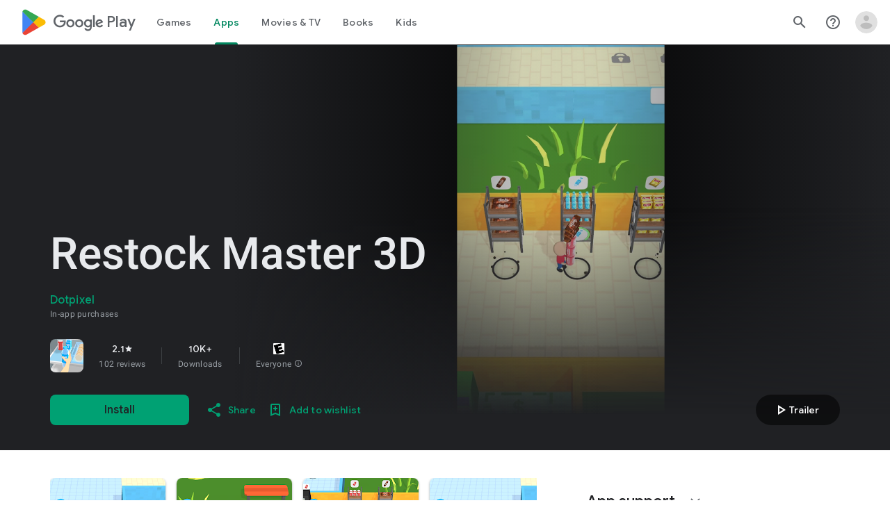

--- FILE ---
content_type: text/javascript; charset=UTF-8
request_url: https://www.gstatic.com/_/boq-play/_/js/k=boq-play.PlayStoreUi.en_US.d18EqO4fJ5U.2021.O/ck=boq-play.PlayStoreUi.IT41ZsacrFE.L.B1.O/am=G5b7gD3vDwAASTDh98R_2BY/d=1/exm=A7fCU,ArluEf,BBI74,BVgquf,EFQ78c,GkRiKb,IZT63,IcVnM,JNoxi,KUM7Z,LCkxpb,LEikZe,MI6k7c,MdUzUe,MpJwZc,NwH0H,O1Gjze,O6y8ed,OTA3Ae,PrPYRd,QIhFr,RMhBfe,RyvaUb,SdcwHb,SpsfSb,UUJqVe,Uas9Hd,Ulmmrd,V3dDOb,WO9ee,XVMNvd,Z5uLle,ZDZcre,ZwDk9d,_b,_tp,aW3pY,byfTOb,e5qFLc,fl2Zj,gychg,hKSk3e,hc6Ubd,j9sf1,kjKdXe,lazG7b,lsjVmc,lwddkf,m9oV,mI3LFb,mdR7q,n73qwf,pYCIec,pjICDe,pw70Gc,vrGZEc,w9hDv,wW2D8b,ws9Tlc,xQtZb,xUdipf,yABLaf,z5Gxfe,zbML3c,zr1jrb/excm=_b,_tp,appdetailsview/ed=1/wt=2/ujg=1/rs=AB1caFUeWN1SQTGjZDfG3aG1idiQGsquGg/ee=EVNhjf:pw70Gc;EmZ2Bf:zr1jrb;Hs0fpd:jLUKge;JsbNhc:Xd8iUd;K5nYTd:ZDZcre;LBgRLc:SdcwHb;Me32dd:MEeYgc;NJ1rfe:qTnoBf;NPKaK:SdcwHb;NSEoX:lazG7b;Pjplud:EEDORb;QGR0gd:Mlhmy;Rdd4dc:WXw8B;SNUn3:ZwDk9d;ScI3Yc:e7Hzgb;Uvc8o:VDovNc;YIZmRd:A1yn5d;a56pNe:JEfCwb;cEt90b:ws9Tlc;d0xV3b:KoEHyd;dIoSBb:SpsfSb;dowIGb:ebZ3mb;eBAeSb:zbML3c;iFQyKf:QIhFr;ikbPFc:UfnShf;lOO0Vd:OTA3Ae;nAu0tf:z5Gxfe;oGtAuc:sOXFj;pXdRYb:MdUzUe;qQEoOc:KUM7Z;qafBPd:yDVVkb;qddgKe:xQtZb;sgjhQc:bQAegc;wR5FRb:O1Gjze;wZnI8b:Oh9t6d;xqZiqf:BBI74;yEQyxe:TLjaTd;yxTchf:KUM7Z;zxnPse:GkRiKb/dti=1/m=vNKqzc,fI4Vwc,sJhETb,JWUKXe,t1sulf,JH2zc,tBvKNb,soHxf,IJGqxf,wg1P6b,ywOR5c,PHUIyb,BfdUQc,oEJvKc,HnDLGf,kJXwXb,chfSwc,aTwUve,indMcf,pCKBF,RQJprf,lpwuxb,NkbkFd,nKuFpb,zBPctc,jX6UVc,qfGEyb,fdeHmf,SWD8cc,tKHFxf,rpbmN
body_size: 62079
content:
"use strict";_F_installCss(".XWz5yd{margin-left:160px;padding:0 20px 20px}@media screen and (max-width:480px){.XWz5yd{margin-left:0;padding-left:0}}.iCVHHc{height:215px;text-align:center;width:160px}.FOYkDe{max-height:215px;max-width:160px}.Dtwbxf{font-size:28px}.Hv8szf{text-align:right}.rYrxJf,.rYrxJf:visited{color:#00838f;padding-left:3px}.F9JOfb{margin-right:3px}.YALzif{background-color:black;height:100%;left:0;position:absolute;top:0;width:100%}@media screen and (min-width:840px){.YALzif{display:block;height:480px;position:relative;width:853px}}.wnr67e{display:block;height:100%;overflow:scroll}.Q0klLb{background-color:black;height:180px;width:320px}.nFP0jc{left:0;margin-top:20px;overflow-y:hidden;width:320px}.tqorv{align-items:center;border-bottom:1px solid grey;color:white;display:flex;padding:24px 16px}.jKAqf{max-height:406px;overflow-y:scroll;padding-top:16px}.lKf3F{align-items:center;border-radius:8px;display:flex;height:80px;margin-bottom:4px;padding:16px;position:relative}.Jamhv{bottom:0;height:100%;position:absolute;right:0;width:100%}.lKf3F:hover{background-color:rgba(60,64,67,.5)}.vbwGKc{border-radius:8px;height:48px;width:48px}.o1lVq{font-size:1rem;font-weight:400;letter-spacing:.00625em;line-height:1.5rem;font-weight:500;letter-spacing:.25px}.nK64Q{margin-right:8px;height:40px;width:40px}.ZcwU1{font-weight:500}.vNo0Zd{color:rgb(218,220,224);display:flex}.wxOWhe{padding:0 3px}.IWPKib{align-items:center;display:flex}.rAtz3d:nth-child(n){font-size:12px}.nRQrHe{margin-left:12px}.dEgwEd{background-color:#01875f;border:none;color:white}.dEgwEd:not(:disabled){background-color:#01875f}.P9KVBf .dEgwEd{background-color:#00a173}.P9KVBf .dEgwEd:not(:disabled){background-color:#00a173}.oCHWjb{font-size:.875rem;font-weight:400;letter-spacing:.0142857143em;line-height:1.25rem;color:white;flex:2;margin-left:16px}@media screen and (min-width:600px){.Q0klLb{height:287px;position:relative;width:510px}.nFP0jc{height:unset;margin-top:20px;overflow-y:hidden;position:relative;width:510px}}@media screen and (min-width:960px){.Q0klLb{display:block;height:481px;width:856px}.jKAqf{display:grid;grid-template-columns:1fr auto;max-height:230px;width:856px}.nFP0jc{width:100%}.lKf3F{flex-shrink:0;width:380px}}@media screen and (min-width:1280px){.wnr67e{display:flex}.Q0klLb{display:block;height:420px;width:748px}.nFP0jc{height:420px;margin-left:28px;margin-top:0;width:436px}.jKAqf{display:block;max-height:324px;width:auto}.lKf3F{margin-right:0;width:auto}}@media screen and (min-width:1440px){.Q0klLb{height:481px;width:856px}.nFP0jc{height:481px}.jKAqf{max-height:388px}}.XL54pf{box-shadow:0 0 0;background-color:transparent;overflow:hidden}.H1RBrd{max-width:500px}.UIeOBe{margin-top:30px;min-height:120px}.k2cXo{margin:0}@media (max-height:calc(fit-content + 48px)){.ZDGq3b .VfPpkd-P5QLlc{max-height:calc(100% - 48px)}}@media (min-height:calc(fit-content + 48px)){.ZDGq3b .VfPpkd-P5QLlc{max-height:fit-content}}@media (-ms-high-contrast:active) and (min-height:calc(fit-content + 48px)),(-ms-high-contrast:none) and (min-height:calc(fit-content + 48px)){.ZDGq3b .VfPpkd-wzTsW{align-items:stretch;height:auto}}@media (max-width:528px){.ZDGq3b .VfPpkd-P5QLlc{max-width:calc(100vw - 48px)}}@media (min-width:528px){.ZDGq3b .VfPpkd-P5QLlc{max-width:480px}}@media (max-width:600px),(max-width:720px) and (max-height:400px),(min-width:720px) and (max-height:400px){.ZDGq3b.VfPpkd-Sx9Kwc-OWXEXe-n9oEIb .VfPpkd-P5QLlc{max-width:100vw}}.ZDGq3b .VfPpkd-P5QLlc{min-width:calc(100vw - 32px)}.ZDGq3b .VfPpkd-cnG4Wd{padding:24px 24px 18px 24px}@media screen and (min-width:720px){.ZDGq3b .VfPpkd-P5QLlc{min-width:600px}}@media screen and (min-width:720px) and (max-width:648px){.ZDGq3b .VfPpkd-P5QLlc{max-width:calc(100vw - 48px)}}@media screen and (min-width:720px) and (min-width:648px){.ZDGq3b .VfPpkd-P5QLlc{max-width:600px}}@media screen and (min-width:720px) and (max-width:600px),screen and (min-width:720px) and (max-width:720px) and (max-height:400px),screen and (min-width:720px) and (min-width:720px) and (max-height:400px){.ZDGq3b.VfPpkd-Sx9Kwc-OWXEXe-n9oEIb .VfPpkd-P5QLlc{max-width:100vw}}.Gqr3Sb{--gap-width:12px;margin:12px -16px 0;overflow:visible;padding:0 16px}.yUFvre{gap:var(--gap-width);padding:calc(var(--gap-width)/2) 0;padding-left:_get-adjusted-space(\"default\");scroll-snap-type:unset}.nL1Pwe{cursor:pointer;padding:10px 2px;text-align:center}.nL1Pwe:first-child{margin-left:1px}.nL1Pwe:last-child{margin-right:1px}.sdjgmb{width:100%}.Q7vmV{align-items:center;margin-top:8px;width:100%}.RFcWe{left:-14px;top:18px}.Hnoc8e{right:-14px;top:18px}.RQQX4{margin-left:12px;margin-right:8px}.RQQX4 .LFeKge,.d8xGFb .LFeKge{height:24px;width:24px}.Q7vmV .o1gy8c{width:100%}.Q7vmV .LFeKge{height:24px;width:24px}.RQQX4 .o1gy8c{margin-top:2px}.o1gy8c:focus .csaeVc,.o1gy8c:hover .csaeVc{color:#056449;fill:#056449;stop-color:#056449}.o1gy8c:focus .csaeVc:not(:disabled),.o1gy8c:hover .csaeVc:not(:disabled){color:#056449}.P9KVBf .o1gy8c:focus .csaeVc{color:#00b380;fill:#00b380;stop-color:#00b380}.P9KVBf .o1gy8c:focus .csaeVc:not(:disabled){color:#00b380}.P9KVBf .o1gy8c:hover .csaeVc{color:#00b380;fill:#00b380;stop-color:#00b380}.P9KVBf .o1gy8c:hover .csaeVc:not(:disabled){color:#00b380}.fmiEqb{display:none;margin:10px 0;width:100%}.X8BSVc:not(.VfPpkd-fmcmS-yrriRe-OWXEXe-OWB6Me) .VfPpkd-NSFCdd-Brv4Fb,.X8BSVc:not(.VfPpkd-fmcmS-yrriRe-OWXEXe-OWB6Me) .VfPpkd-NSFCdd-Ra9xwd,.X8BSVc:not(.VfPpkd-fmcmS-yrriRe-OWXEXe-OWB6Me) .VfPpkd-NSFCdd-MpmGFe{border-color:rgb(218,220,224)}.X8BSVc:not(.VfPpkd-fmcmS-yrriRe-OWXEXe-OWB6Me):not(.VfPpkd-fmcmS-yrriRe-OWXEXe-XpnDCe):hover .VfPpkd-NSFCdd-i5vt6e .VfPpkd-NSFCdd-Brv4Fb,.X8BSVc:not(.VfPpkd-fmcmS-yrriRe-OWXEXe-OWB6Me):not(.VfPpkd-fmcmS-yrriRe-OWXEXe-XpnDCe):hover .VfPpkd-NSFCdd-i5vt6e .VfPpkd-NSFCdd-Ra9xwd,.X8BSVc:not(.VfPpkd-fmcmS-yrriRe-OWXEXe-OWB6Me):not(.VfPpkd-fmcmS-yrriRe-OWXEXe-XpnDCe):hover .VfPpkd-NSFCdd-i5vt6e .VfPpkd-NSFCdd-MpmGFe{border-color:rgb(218,220,224)}.X8BSVc:not(.VfPpkd-fmcmS-yrriRe-OWXEXe-OWB6Me).VfPpkd-fmcmS-yrriRe-OWXEXe-XpnDCe .VfPpkd-NSFCdd-Brv4Fb,.X8BSVc:not(.VfPpkd-fmcmS-yrriRe-OWXEXe-OWB6Me).VfPpkd-fmcmS-yrriRe-OWXEXe-XpnDCe .VfPpkd-NSFCdd-Ra9xwd,.X8BSVc:not(.VfPpkd-fmcmS-yrriRe-OWXEXe-OWB6Me).VfPpkd-fmcmS-yrriRe-OWXEXe-XpnDCe .VfPpkd-NSFCdd-MpmGFe{border-color:rgb(218,220,224)}.X8BSVc:not(.VfPpkd-fmcmS-yrriRe-OWXEXe-OWB6Me).VfPpkd-fmcmS-yrriRe-OWXEXe-XpnDCe .VfPpkd-NSFCdd-i5vt6e .VfPpkd-NSFCdd-Brv4Fb,.X8BSVc:not(.VfPpkd-fmcmS-yrriRe-OWXEXe-OWB6Me).VfPpkd-fmcmS-yrriRe-OWXEXe-XpnDCe .VfPpkd-NSFCdd-i5vt6e .VfPpkd-NSFCdd-Ra9xwd,.X8BSVc:not(.VfPpkd-fmcmS-yrriRe-OWXEXe-OWB6Me).VfPpkd-fmcmS-yrriRe-OWXEXe-XpnDCe .VfPpkd-NSFCdd-i5vt6e .VfPpkd-NSFCdd-MpmGFe{border-width:1px}.J4Vmsd{width:100%}.koWCib{color:#01875f;fill:#01875f;stop-color:#01875f}.koWCib:not(:disabled){color:#01875f}.P9KVBf .koWCib{color:#00a173;fill:#00a173;stop-color:#00a173}.P9KVBf .koWCib:not(:disabled){color:#00a173}@media screen and (min-width:600px){.nL1Pwe{padding:10px}.fmiEqb{display:inline-flex}.Q7vmV{display:none}}.Rvudpb{color:rgb(32,33,36);fill:rgb(32,33,36);stop-color:rgb(32,33,36);font-size:.875rem;font-weight:400;letter-spacing:.0142857143em;line-height:1.25rem}.Rvudpb:not(:disabled){color:rgb(32,33,36)}.P9KVBf .Rvudpb{color:rgb(232,234,237);fill:rgb(232,234,237);stop-color:rgb(232,234,237)}.P9KVBf .Rvudpb:not(:disabled){color:rgb(232,234,237)}.efXJRc{align-items:center;display:flex;flex-grow:1}.PT2eod{border-radius:8px;box-shadow:0 -1px 5px rgba(0,0,0,.09),0 3px 5px rgba(0,0,0,.06),0 1px 2px rgba(0,0,0,.3),0 1px 3px rgba(0,0,0,.15);flex-shrink:0;height:48px;margin-right:16px;width:48px}@media screen and (min-width:1280px){.PT2eod{height:56px;width:56px}}.LUq2je{display:flex;flex-shrink:0}.ksLHF{color:rgb(32,33,36);fill:rgb(32,33,36);stop-color:rgb(32,33,36);font-family:\"Google Sans\",Roboto,Arial,sans-serif;line-height:1.75rem;font-size:1.375rem;letter-spacing:0;font-weight:400;font-weight:500;-webkit-box-orient:vertical;-webkit-line-clamp:1;display:-webkit-box;overflow:hidden}.ksLHF:not(:disabled){color:rgb(32,33,36)}.P9KVBf .ksLHF{color:rgb(232,234,237);fill:rgb(232,234,237);stop-color:rgb(232,234,237)}.P9KVBf .ksLHF:not(:disabled){color:rgb(232,234,237)}.cYHJbc{color:rgb(95,99,104);fill:rgb(95,99,104);stop-color:rgb(95,99,104);font-size:.875rem;font-weight:400;letter-spacing:.0178571429em;line-height:1.25rem;-webkit-box-orient:vertical;-webkit-line-clamp:1;display:-webkit-box;line-height:1.75rem;overflow:hidden}.cYHJbc:not(:disabled){color:rgb(95,99,104)}.P9KVBf .cYHJbc{color:rgb(154,160,166);fill:rgb(154,160,166);stop-color:rgb(154,160,166)}.P9KVBf .cYHJbc:not(:disabled){color:rgb(154,160,166)}.EnisIf{margin:-12px -12px 0 0;min-width:48px}@media (any-pointer:coarse){.Gqr3Sb{margin:12px 0;padding:0}}.QnvSid.VOBzC{z-index:2002}.XjoK4b{display:var(--H6apye,none);pointer-events:none;position:absolute;z-index:1;border-start-start-radius:calc(var(--vTiv8c, 0px) + var(--hK0TOb, 2px));border-start-end-radius:calc(var(--UtHrue, 0px) + var(--hK0TOb, 2px));border-end-end-radius:calc(var(--uHecC, 0px) + var(--hK0TOb, 2px));border-end-start-radius:calc(var(--C8LWjb, 0px) + var(--hK0TOb, 2px));inset:calc(var(--hK0TOb, 2px)*-1);box-shadow:0 0 0 var(--SGGi,3px) var(--jF0a9c,var(--gm3-sys-color-secondary,#00639b));outline:var(--SGGi,3px) solid transparent;animation-name:gm3-focus-ring-outward-grows,gm3-focus-ring-outward-shrinks;animation-duration:.15s,.45s;animation-delay:0s,.15s;animation-timing-function:cubic-bezier(.2,0,0,1),cubic-bezier(.2,0,0,1)}@keyframes gm3-focus-ring-outward-grows{from{box-shadow:0 0 0 0 var(--jF0a9c,var(--gm3-sys-color-secondary,#00639b))}to{box-shadow:0 0 0 8px var(--jF0a9c,var(--gm3-sys-color-secondary,#00639b))}}@keyframes gm3-focus-ring-outward-shrinks{from{box-shadow:0 0 0 8px var(--jF0a9c,var(--gm3-sys-color-secondary,#00639b))}}@media (prefers-reduced-motion){.XjoK4b{animation:none}}.mUIrbf-LgbsSe{display:inline-flex;position:relative;align-items:center;box-sizing:border-box;border:none;border-start-start-radius:min(var(--gm3-button-text-container-shape-start-start,9999px),var(--gm3-button-text-container-height,40px)/2);border-start-end-radius:min(var(--gm3-button-text-container-shape-start-end,9999px),var(--gm3-button-text-container-height,40px)/2);border-end-start-radius:min(var(--gm3-button-text-container-shape-end-start,9999px),var(--gm3-button-text-container-height,40px)/2);border-end-end-radius:min(var(--gm3-button-text-container-shape-end-end,9999px),var(--gm3-button-text-container-height,40px)/2);outline:none;background:transparent;-webkit-appearance:none;appearance:none;line-height:inherit;text-rendering:inherit;transition:border-radius .35s cubic-bezier(.4,.1,.5,1.4);user-select:none;vertical-align:middle;cursor:pointer;justify-content:var(--gm3-button-text-container-justify-content,center);min-inline-size:var(--gm3-button-text-container-min-width,64px);padding-block:0;-webkit-padding-start:var(--gm3-button-text-leading-space,12px);padding-inline-start:var(--gm3-button-text-leading-space,12px);-webkit-padding-end:var(--gm3-button-text-trailing-space,12px);padding-inline-end:var(--gm3-button-text-trailing-space,12px);block-size:var(--gm3-button-text-container-height,40px);--sbadab:var(--gm3-button-text-hover-state-layer-color,var(--gm3-sys-color-primary,#0b57d0));--hSHBee:var(--gm3-button-text-hover-state-layer-opacity,0.08);--F1tVH:var(--gm3-button-text-hover-state-layer-color,var(--gm3-sys-color-primary,#0b57d0));--kDWEsd:var(--gm3-button-text-pressed-state-layer-opacity,0.1);--vTiv8c:min(var(--gm3-button-text-container-shape-start-start,9999px),var(--gm3-button-text-container-height,40px)/2);--UtHrue:min(var(--gm3-button-text-container-shape-start-end,9999px),var(--gm3-button-text-container-height,40px)/2);--C8LWjb:min(var(--gm3-button-text-container-shape-end-start,9999px),var(--gm3-button-text-container-height,40px)/2);--uHecC:min(var(--gm3-button-text-container-shape-end-end,9999px),var(--gm3-button-text-container-height,40px)/2);--jF0a9c:var(--gm3-button-text-focus-indicator-color,var(--gm3-sys-color-secondary,#00639b));--hK0TOb:var(--gm3-button-text-focus-indicator-outline-offset,2px);--SGGi:var(--gm3-button-text-focus-indicator-thickness,3px)}.mUIrbf-mRLv6:focus-visible{outline:none}.mUIrbf-LgbsSe:focus-visible,.mUIrbf-mRLv6:focus-visible~.mUIrbf-UHGRz{--H6apye:block}.mUIrbf-LgbsSe:not(:disabled):active{border-start-start-radius:min(var(--gm3-button-text-pressed-container-shape-start-start,9999px),var(--gm3-button-text-container-height,40px)/2);border-end-end-radius:min(var(--gm3-button-text-pressed-container-shape-end-end,9999px),var(--gm3-button-text-container-height,40px)/2);border-start-end-radius:min(var(--gm3-button-text-pressed-container-shape-start-end,9999px),var(--gm3-button-text-container-height,40px)/2);border-end-start-radius:min(var(--gm3-button-text-pressed-container-shape-end-start,9999px),var(--gm3-button-text-container-height,40px)/2);--vTiv8c:min(var(--gm3-button-text-pressed-container-shape-start-start,9999px),var(--gm3-button-text-container-height,40px)/2);--UtHrue:min(var(--gm3-button-text-pressed-container-shape-start-end,9999px),var(--gm3-button-text-container-height,40px)/2);--C8LWjb:min(var(--gm3-button-text-pressed-container-shape-end-start,9999px),var(--gm3-button-text-container-height,40px)/2);--uHecC:min(var(--gm3-button-text-pressed-container-shape-end-end,9999px),var(--gm3-button-text-container-height,40px)/2)}.mUIrbf-LgbsSe-OWXEXe-wdeprb-kBPtTb-NBtyUd{border-start-start-radius:var(--gm3-button-text-container-shape-start-start,9999px);border-start-end-radius:var(--gm3-button-text-container-shape-start-end,9999px);border-end-start-radius:var(--gm3-button-text-container-shape-end-start,9999px);border-end-end-radius:var(--gm3-button-text-container-shape-end-end,9999px);--vTiv8c:var(--gm3-button-text-container-shape-start-start,9999px);--UtHrue:var(--gm3-button-text-container-shape-start-end,9999px);--C8LWjb:var(--gm3-button-text-container-shape-end-start,9999px);--uHecC:var(--gm3-button-text-container-shape-end-end,9999px)}.mUIrbf-LgbsSe-OWXEXe-wdeprb-kBPtTb-NBtyUd:not(:disabled):active{border-start-start-radius:var(--gm3-button-text-pressed-container-shape-start-start,9999px);border-end-end-radius:var(--gm3-button-text-pressed-container-shape-end-end,9999px);border-start-end-radius:var(--gm3-button-text-pressed-container-shape-start-end,9999px);border-end-start-radius:var(--gm3-button-text-pressed-container-shape-end-start,9999px);--vTiv8c:var(--gm3-button-text-pressed-container-shape-start-start,9999px);--UtHrue:var(--gm3-button-text-pressed-container-shape-start-end,9999px);--C8LWjb:var(--gm3-button-text-pressed-container-shape-end-start,9999px);--uHecC:var(--gm3-button-text-pressed-container-shape-end-end,9999px)}.mUIrbf-LgbsSe:disabled{cursor:default;pointer-events:none;--hSHBee:0;--kDWEsd:0}.mUIrbf-LgbsSe-OWXEXe-SfQLQb-suEOdc:disabled{pointer-events:auto}.mUIrbf-LgbsSe[hidden]{display:none}.mUIrbf-vQzf8d{position:relative;text-align:center;color:var(--gm3-button-text-label-text-color,var(--gm3-sys-color-primary,#0b57d0));font-size:var(--gm3-button-text-label-text-size,.875rem);font-family:var(--gm3-button-text-label-text-font,\"Google Sans\",Roboto,Arial,sans-serif);font-weight:var(--gm3-button-text-label-text-weight,500);letter-spacing:var(--gm3-button-text-label-text-tracking,0);-webkit-text-decoration:var(--gm3-button-text-label-text-decoration,none);text-decoration:var(--gm3-button-text-label-text-decoration,none);font-variation-settings:var(--gm3-button-text-label-text-font-variation-settings,initial)}.mUIrbf-kSE8rc-FoKg4d-sLO9V-YoZ4jf .mUIrbf-vQzf8d{font-family:var(--gm3-button-text-label-text-font,\"Google Sans Flex\",\"Google Sans Text\",\"Google Sans\",Roboto,Arial,sans-serif)}.mUIrbf-LgbsSe:hover .mUIrbf-vQzf8d{color:var(--gm3-button-text-hover-label-text-color,var(--gm3-sys-color-primary,#0b57d0))}.mUIrbf-LgbsSe:focus-visible .mUIrbf-vQzf8d{color:var(--gm3-button-text-focus-label-text-color,var(--gm3-sys-color-primary,#0b57d0))}.mUIrbf-LgbsSe:active .mUIrbf-vQzf8d{color:var(--gm3-button-text-pressed-label-text-color,var(--gm3-sys-color-primary,#0b57d0))}.mUIrbf-LgbsSe:disabled .mUIrbf-vQzf8d{color:var(--gm3-button-text-disabled-label-text-color,rgba(var(--gm3-sys-color-on-surface-rgb,31,31,31),.38))}.mUIrbf-LgbsSe-OWXEXe-zcdHbf .mUIrbf-vQzf8d{white-space:nowrap;text-overflow:ellipsis;overflow:hidden}.mUIrbf-LgbsSe-OWXEXe-Bz112c-M1Soyc{-webkit-padding-start:var(--gm3-button-text-with-leading-icon-leading-space,12px);padding-inline-start:var(--gm3-button-text-with-leading-icon-leading-space,12px);-webkit-padding-end:var(--gm3-button-text-with-leading-icon-trailing-space,16px);padding-inline-end:var(--gm3-button-text-with-leading-icon-trailing-space,16px)}.mUIrbf-LgbsSe-OWXEXe-Bz112c-M1Soyc .mUIrbf-kBDsod-Rtc0Jf i,.mUIrbf-LgbsSe-OWXEXe-Bz112c-M1Soyc .mUIrbf-kBDsod-Rtc0Jf img,.mUIrbf-LgbsSe-OWXEXe-Bz112c-M1Soyc .mUIrbf-kBDsod-Rtc0Jf svg{-webkit-margin-end:var(--gm3-button-text-with-icon-icon-label-space,8px);margin-inline-end:var(--gm3-button-text-with-icon-icon-label-space,8px)}.mUIrbf-LgbsSe-OWXEXe-Bz112c-UbuQg{-webkit-padding-start:var(--gm3-button-text-with-trailing-icon-leading-space,16px);padding-inline-start:var(--gm3-button-text-with-trailing-icon-leading-space,16px);-webkit-padding-end:var(--gm3-button-text-with-trailing-icon-trailing-space,12px);padding-inline-end:var(--gm3-button-text-with-trailing-icon-trailing-space,12px)}.mUIrbf-LgbsSe-OWXEXe-Bz112c-UbuQg .mUIrbf-kBDsod-Rtc0Jf i,.mUIrbf-LgbsSe-OWXEXe-Bz112c-UbuQg .mUIrbf-kBDsod-Rtc0Jf img,.mUIrbf-LgbsSe-OWXEXe-Bz112c-UbuQg .mUIrbf-kBDsod-Rtc0Jf svg{-webkit-margin-start:var(--gm3-button-text-with-icon-icon-label-space,8px);margin-inline-start:var(--gm3-button-text-with-icon-icon-label-space,8px)}.mUIrbf-kBDsod-Rtc0Jf{display:none;position:relative;line-height:0;color:var(--gm3-button-text-with-icon-icon-color,var(--gm3-sys-color-primary,#0b57d0))}.mUIrbf-kBDsod-Rtc0Jf i,.mUIrbf-kBDsod-Rtc0Jf img,.mUIrbf-kBDsod-Rtc0Jf svg{display:inline-flex;position:relative;direction:inherit;color:inherit;font-size:var(--gm3-button-text-with-icon-icon-size,18px);inline-size:var(--gm3-button-text-with-icon-icon-size,18px);block-size:var(--gm3-button-text-with-icon-icon-size,18px)}.mUIrbf-LgbsSe:hover .mUIrbf-kBDsod-Rtc0Jf{color:var(--gm3-button-text-with-icon-hover-icon-color,var(--gm3-sys-color-primary,#0b57d0))}.mUIrbf-LgbsSe:focus-visible .mUIrbf-kBDsod-Rtc0Jf{color:var(--gm3-button-text-with-icon-focus-icon-color,var(--gm3-sys-color-primary,#0b57d0))}.mUIrbf-LgbsSe:active .mUIrbf-kBDsod-Rtc0Jf{color:var(--gm3-button-text-with-icon-pressed-icon-color,var(--gm3-sys-color-primary,#0b57d0))}.mUIrbf-LgbsSe:disabled .mUIrbf-kBDsod-Rtc0Jf{color:var(--gm3-button-text-with-icon-disabled-icon-color,rgba(var(--gm3-sys-color-on-surface-rgb,31,31,31),.38))}[dir=rtl] .mUIrbf-LgbsSe-OWXEXe-drxrmf-Bz112c .mUIrbf-kBDsod-Rtc0Jf,.mUIrbf-LgbsSe-OWXEXe-drxrmf-Bz112c .mUIrbf-kBDsod-Rtc0Jf[dir=rtl]{transform:scaleX(-1)}.mUIrbf-LgbsSe-OWXEXe-Bz112c-M1Soyc .mUIrbf-kBDsod-Rtc0Jf-OWXEXe-M1Soyc,.mUIrbf-LgbsSe-OWXEXe-Bz112c-UbuQg .mUIrbf-kBDsod-Rtc0Jf-OWXEXe-UbuQg{display:inline-flex}.mUIrbf-mRLv6{position:absolute;inset:0}.mUIrbf-LgbsSe-OWXEXe-dgl2Hf{margin-block:max((48px - var(--gm3-button-text-container-height,40px))/2,0px)}.mUIrbf-RLmnJb{position:absolute;inline-size:max(48px,100%);block-size:max(48px,100%);inset:unset;top:50%;left:50%;transform:translate(-50%,-50%)}.mUIrbf-LgbsSe{will-change:transform,opacity}.mUIrbf-LgbsSe::before{content:\"\";pointer-events:none;position:absolute;inset:0;border-radius:inherit;border:1px solid transparent}@media (forced-colors:active){.mUIrbf-LgbsSe:has(.mUIrbf-mRLv6)::before{border-color:LinkText}}@media (forced-colors:active){.mUIrbf-LgbsSe:has(.mUIrbf-mRLv6) .mUIrbf-vQzf8d,.mUIrbf-LgbsSe:has(.mUIrbf-mRLv6) .mUIrbf-kBDsod-Rtc0Jf{color:LinkText}}.mUIrbf-LgbsSe:disabled::before{background-color:var(--gm3-button-text-disabled-container-color,rgba(var(--gm3-sys-color-on-surface-rgb,31,31,31),0))}@media (forced-colors:active){.mUIrbf-LgbsSe:disabled::before{border-color:GrayText}}@media (forced-colors:active){.mUIrbf-StrnGf-YYd4I-VtOx3e::before{border-color:CanvasText}}.pYTkkf-Bz112c-LgbsSe{align-items:center;-webkit-appearance:none;appearance:none;background:transparent;border:none;box-sizing:border-box;cursor:pointer;display:inline-flex;fill:currentColor;justify-content:center;line-height:inherit;outline:none;position:relative;text-rendering:inherit;user-select:none;block-size:var(--gm3-icon-button-standard-container-height,40px);inline-size:var(--gm3-icon-button-standard-container-width,40px);padding-block:calc((var(--gm3-icon-button-standard-container-height, 40px) - var(--gm3-icon-button-standard-icon-size, 24px))/2);padding-inline:calc((var(--gm3-icon-button-standard-container-width, 40px) - var(--gm3-icon-button-standard-icon-size, 24px))/2);border-start-start-radius:min(var(--gm3-icon-button-standard-container-shape-start-start,9999px),var(--gm3-icon-button-standard-container-height,40px)/2);border-end-end-radius:min(var(--gm3-icon-button-standard-container-shape-end-end,9999px),var(--gm3-icon-button-standard-container-height,40px)/2);border-start-end-radius:min(var(--gm3-icon-button-standard-container-shape-start-end,9999px),var(--gm3-icon-button-standard-container-height,40px)/2);border-end-start-radius:min(var(--gm3-icon-button-standard-container-shape-end-start,9999px),var(--gm3-icon-button-standard-container-height,40px)/2);transition:border-radius .35s cubic-bezier(.27,1.06,.18,1);--jF0a9c:var(--gm3-icon-button-standard-focus-indicator-color,var(--gm3-sys-color-secondary,#00639b));--hK0TOb:var(--gm3-icon-button-standard-focus-indicator-outline-offset,2px);--SGGi:var(--gm3-icon-button-standard-focus-indicator-thickness,3px);--vTiv8c:min(var(--gm3-icon-button-standard-container-shape-start-start,9999px),var(--gm3-icon-button-standard-container-height,40px)/2);--uHecC:min(var(--gm3-icon-button-standard-container-shape-end-end,9999px),var(--gm3-icon-button-standard-container-height,40px)/2);--UtHrue:min(var(--gm3-icon-button-standard-container-shape-start-end,9999px),var(--gm3-icon-button-standard-container-height,40px)/2);--C8LWjb:min(var(--gm3-icon-button-standard-container-shape-end-start,9999px),var(--gm3-icon-button-standard-container-height,40px)/2)}.pYTkkf-Bz112c-LgbsSe::before{border-radius:inherit;border:1px solid transparent;box-sizing:border-box;content:\"\";inset:0;pointer-events:none;position:absolute;z-index:1}.pYTkkf-Bz112c-LgbsSe i,.pYTkkf-Bz112c-LgbsSe svg,.pYTkkf-Bz112c-LgbsSe img{block-size:var(--gm3-icon-button-standard-icon-size,24px);font-size:var(--gm3-icon-button-standard-icon-size,24px);inline-size:var(--gm3-icon-button-standard-icon-size,24px)}.pYTkkf-Bz112c-kBDsod-Rtc0Jf.pYTkkf-Bz112c-kBDsod-Rtc0Jf{block-size:var(--gm3-icon-button-standard-icon-size,24px);display:inline-block;inline-size:var(--gm3-icon-button-standard-icon-size,24px);line-height:0;z-index:1}.pYTkkf-Bz112c-kBDsod-Rtc0Jf-OWXEXe-Xhs9z{opacity:1;position:absolute;transition-duration:50ms;transition-property:opacity}.pYTkkf-Bz112c-kBDsod-Rtc0Jf.pYTkkf-Bz112c-kBDsod-Rtc0Jf-OWXEXe-IT5dJd,.pYTkkf-Bz112c-LgbsSe-OWXEXe-IT5dJd .pYTkkf-Bz112c-kBDsod-Rtc0Jf{opacity:0}.pYTkkf-Bz112c-LgbsSe-OWXEXe-IT5dJd .pYTkkf-Bz112c-kBDsod-Rtc0Jf-OWXEXe-IT5dJd{display:inline-block;opacity:1;transition-duration:50ms;transition-property:opacity}.pYTkkf-Bz112c-LgbsSe:focus-visible,.pYTkkf-Bz112c-LgbsSe .pYTkkf-Bz112c-mRLv6:focus-visible~.pYTkkf-Bz112c-UHGRz{--H6apye:block}.pYTkkf-Bz112c-LgbsSe[hidden]{display:none}[dir=rtl] .pYTkkf-Bz112c-LgbsSe-OWXEXe-drxrmf-Bz112c-bEDTcc-SIsrTd,.pYTkkf-Bz112c-LgbsSe-OWXEXe-drxrmf-Bz112c-bEDTcc-SIsrTd[dir=rtl]{transform:scaleX(-1)}.pYTkkf-Bz112c-mRLv6{block-size:100%;inline-size:100%;left:0;outline:none;position:absolute;top:0}.pYTkkf-Bz112c-RLmnJb{block-size:var(--gm3-icon-button-standard-touch-target-size,48px);inline-size:var(--gm3-icon-button-standard-touch-target-size,48px);left:auto;position:absolute;top:50%;transform:translateY(-50%);z-index:1}.pYTkkf-Bz112c-LgbsSe-OWXEXe-IT5dJd{border-start-start-radius:min(var(--gm3-icon-button-standard-selected-container-shape-start-start,9999px),var(--gm3-icon-button-standard-container-height,40px)/2);border-end-end-radius:min(var(--gm3-icon-button-standard-selected-container-shape-end-end,9999px),var(--gm3-icon-button-standard-container-height,40px)/2);border-start-end-radius:min(var(--gm3-icon-button-standard-selected-container-shape-start-end,9999px),var(--gm3-icon-button-standard-container-height,40px)/2);border-end-start-radius:min(var(--gm3-icon-button-standard-selected-container-shape-end-start,9999px),var(--gm3-icon-button-standard-container-height,40px)/2);--vTiv8c:min(var(--gm3-icon-button-standard-selected-container-shape-start-start,9999px),var(--gm3-icon-button-standard-container-height,40px)/2);--uHecC:min(var(--gm3-icon-button-standard-selected-container-shape-end-end,9999px),var(--gm3-icon-button-standard-container-height,40px)/2);--UtHrue:min(var(--gm3-icon-button-standard-selected-container-shape-start-end,9999px),var(--gm3-icon-button-standard-container-height,40px)/2);--C8LWjb:min(var(--gm3-icon-button-standard-selected-container-shape-end-start,9999px),var(--gm3-icon-button-standard-container-height,40px)/2)}@media not (prefers-reduced-motion){.pYTkkf-Bz112c-LgbsSe:active,.pYTkkf-Bz112c-LgbsSe-OWXEXe-IT5dJd:active{border-start-start-radius:min(var(--gm3-icon-button-standard-pressed-container-shape-start-start,9999px),var(--gm3-icon-button-standard-container-height,40px)/2);border-end-end-radius:min(var(--gm3-icon-button-standard-pressed-container-shape-end-end,9999px),var(--gm3-icon-button-standard-container-height,40px)/2);border-start-end-radius:min(var(--gm3-icon-button-standard-pressed-container-shape-start-end,9999px),var(--gm3-icon-button-standard-container-height,40px)/2);border-end-start-radius:min(var(--gm3-icon-button-standard-pressed-container-shape-end-start,9999px),var(--gm3-icon-button-standard-container-height,40px)/2);--vTiv8c:min(var(--gm3-icon-button-standard-pressed-container-shape-start-start,9999px),var(--gm3-icon-button-standard-container-height,40px)/2);--uHecC:min(var(--gm3-icon-button-standard-pressed-container-shape-end-end,9999px),var(--gm3-icon-button-standard-container-height,40px)/2);--UtHrue:min(var(--gm3-icon-button-standard-pressed-container-shape-start-end,9999px),var(--gm3-icon-button-standard-container-height,40px)/2);--C8LWjb:min(var(--gm3-icon-button-standard-pressed-container-shape-end-start,9999px),var(--gm3-icon-button-standard-container-height,40px)/2)}}.pYTkkf-Bz112c-LgbsSe:disabled{--hSHBee:0;--kDWEsd:0;cursor:default;pointer-events:none}.pYTkkf-Bz112c-LgbsSe-OWXEXe-SfQLQb-suEOdc:disabled{pointer-events:auto}.pYTkkf-Bz112c-LgbsSe{color:var(--gm3-icon-button-standard-unselected-icon-color,var(--gm3-sys-color-on-surface-variant,#444746));will-change:transform,opacity;--sbadab:var(--gm3-icon-button-standard-unselected-hover-state-layer-color,var(--gm3-sys-color-on-surface-variant,#444746));--hSHBee:var(--gm3-icon-button-standard-unselected-hover-state-layer-opacity,0.08);--F1tVH:var(--gm3-icon-button-standard-unselected-pressed-state-layer-color,var(--gm3-sys-color-on-surface-variant,#444746));--kDWEsd:var(--gm3-icon-button-standard-unselected-pressed-state-layer-opacity,0.1)}.pYTkkf-Bz112c-LgbsSe-OWXEXe-IT5dJd{color:var(--gm3-icon-button-standard-selected-icon-color,var(--gm3-sys-color-primary,#0b57d0));--sbadab:var(--gm3-icon-button-standard-selected-hover-state-layer-color,var(--gm3-sys-color-primary,#0b57d0));--hSHBee:var(--gm3-icon-button-standard-selected-hover-state-layer-opacity,0.08);--F1tVH:var(--gm3-icon-button-standard-selected-pressed-state-layer-color,var(--gm3-sys-color-primary,#0b57d0));--kDWEsd:var(--gm3-icon-button-standard-selected-pressed-state-layer-opacity,0.1)}.pYTkkf-Bz112c-LgbsSe:hover{color:var(--gm3-icon-button-standard-unselected-hover-icon-color,var(--gm3-sys-color-on-surface-variant,#444746))}.pYTkkf-Bz112c-LgbsSe:focus-visible{color:var(--gm3-icon-button-standard-unselected-focus-icon-color,var(--gm3-sys-color-on-surface-variant,#444746))}.pYTkkf-Bz112c-LgbsSe:active{color:var(--gm3-icon-button-standard-unselected-pressed-icon-color,var(--gm3-sys-color-on-surface-variant,#444746))}.pYTkkf-Bz112c-LgbsSe-OWXEXe-IT5dJd:hover{color:var(--gm3-icon-button-standard-selected-hover-icon-color,var(--gm3-sys-color-primary,#0b57d0))}.pYTkkf-Bz112c-LgbsSe-OWXEXe-IT5dJd:focus-visible{color:var(--gm3-icon-button-standard-selected-focus-icon-color,var(--gm3-sys-color-primary,#0b57d0))}.pYTkkf-Bz112c-LgbsSe-OWXEXe-IT5dJd:active{color:var(--gm3-icon-button-standard-selected-pressed-icon-color,var(--gm3-sys-color-primary,#0b57d0))}.pYTkkf-Bz112c-LgbsSe:disabled{color:var(--gm3-icon-button-standard-disabled-icon-color,rgba(var(--gm3-sys-color-on-surface-rgb,31,31,31),.38))}.zyTWof-Ng57nc{display:none;position:fixed;inset:auto 0 0;align-items:center;justify-content:center;box-sizing:border-box;z-index:var(--gm3-snackbar-z-index,8);margin:8px;pointer-events:none;-webkit-tap-highlight-color:rgba(0,0,0,0)}.zyTWof-Ng57nc[popover]{background:none;border:none;overflow:visible;padding:0}.zyTWof-Ng57nc-OWXEXe-M1Soyc{justify-content:flex-start}.zyTWof-Ng57nc-OWXEXe-uGFO6d,.zyTWof-Ng57nc-OWXEXe-FNFY6c,.zyTWof-Ng57nc-OWXEXe-FnSee{display:flex}.zyTWof-Ng57nc-OWXEXe-FNFY6c .zyTWof-gIZMF,.zyTWof-Ng57nc-OWXEXe-FNFY6c .zyTWof-M6tBBc{visibility:visible}.zyTWof-Ng57nc-OWXEXe-FNFY6c .zyTWof-YAxtVc{transform:scale(1);opacity:1;pointer-events:auto;transition:opacity .15s 0ms cubic-bezier(0,0,.2,1),transform .15s 0ms cubic-bezier(0,0,.2,1)}.zyTWof-Ng57nc-OWXEXe-FnSee .zyTWof-YAxtVc{transform:scale(1);transition:opacity 75ms 0ms cubic-bezier(.4,0,1,1)}.zyTWof-YAxtVc{background-color:var(--gm3-snackbar-container-color,var(--gm3-sys-color-inverse-surface,#303030));min-width:344px;max-width:672px;padding-inline:0 8px;display:flex;align-items:center;justify-content:flex-start;box-sizing:border-box;transform:scale(.8);opacity:0;border-start-start-radius:var(--gm3-snackbar-container-shape-start-start,4px);border-start-end-radius:var(--gm3-snackbar-container-shape-start-end,4px);border-end-end-radius:var(--gm3-snackbar-container-shape-end-end,4px);border-end-start-radius:var(--gm3-snackbar-container-shape-end-start,4px);--yXuigc:var(--gm3-snackbar-container-elevation,3);--Fe5l0b:var(--gm3-snackbar-container-shadow-color,var(--gm3-sys-color-shadow,#000))}@media (max-width:344px),(max-width:480px){.zyTWof-YAxtVc{min-width:100%}}.zyTWof-YAxtVc::before{position:absolute;box-sizing:border-box;width:100%;height:100%;top:0;left:0;border:1px solid transparent;border-radius:inherit;content:\"\";pointer-events:none}.zyTWof-RMXhq{flex:auto;display:grid;grid-template:\"icon label actions\" auto/auto 1fr auto}.zyTWof-Ng57nc-OWXEXe-eu7FSc .zyTWof-RMXhq{grid-template:\"icon label\" auto \"actions actions\" auto/auto 1fr}.zyTWof-mXfiHf-Rtc0Jf{grid-area:icon;align-self:start;padding:12px;-webkit-padding-end:0;padding-inline-end:0;display:flex}.zyTWof-mXfiHf-Rtc0Jf :is(i,img,svg){color:var(--gm3-snackbar-icon-color,var(--gm3-sys-color-inverse-on-surface,#f2f2f2));font-size:var(--gm3-snackbar-icon-size,24px);inline-size:var(--gm3-snackbar-icon-size,24px);block-size:var(--gm3-snackbar-icon-size,24px)}.zyTWof-gIZMF{grid-area:label;color:var(--gm3-snackbar-supporting-text-color,var(--gm3-sys-color-inverse-on-surface,#f2f2f2));letter-spacing:var(--gm3-snackbar-supporting-text-tracking,0);font-size:var(--gm3-snackbar-supporting-text-size,.875rem);font-family:var(--gm3-snackbar-supporting-text-font,\"Google Sans Flex\",\"Google Sans Text\",\"Google Sans\",Roboto,Arial,sans-serif);font-weight:var(--gm3-snackbar-supporting-text-weight,400);line-height:var(--gm3-snackbar-supporting-text-line-height,1.25rem);font-variation-settings:var(--gm3-snackbar-supporting-text-font-variation-settings,initial);padding-top:14px;padding-bottom:14px;padding-inline:16px 8px;margin:0;width:100%;flex-grow:1;box-sizing:border-box;visibility:hidden}.zyTWof-Ng57nc-OWXEXe-eu7FSc .zyTWof-gIZMF{padding-bottom:8px;padding-inline:16px 8px}.zyTWof-mXfiHf-Rtc0Jf+.zyTWof-gIZMF{-webkit-padding-start:8px;padding-inline-start:8px}.zyTWof-M6tBBc{grid-area:actions;display:flex;flex-shrink:0;align-items:center;box-sizing:border-box;visibility:hidden}.zyTWof-Ng57nc-OWXEXe-eu7FSc .zyTWof-M6tBBc{justify-self:end;margin-bottom:4px}.zyTWof-IkaYrd+.zyTWof-TolmDb{margin-inline:8px 0}.zyTWof-IkaYrd{--gm3-button-text-focus-label-text-color:var(--gm3-snackbar-action-focus-label-text-color,var(--gm3-sys-color-inverse-primary,#a8c7fa));--gm3-button-text-hover-label-text-color:var(--gm3-snackbar-action-hover-label-text-color,var(--gm3-sys-color-inverse-primary,#a8c7fa));--gm3-button-text-hover-state-layer-color:var(--gm3-snackbar-action-hover-state-layer-color,var(--gm3-sys-color-inverse-primary,#a8c7fa));--gm3-button-text-hover-state-layer-opacity:var(--gm3-snackbar-action-hover-state-layer-opacity,0.08);--gm3-button-text-label-text-color:var(--gm3-snackbar-action-label-text-color,var(--gm3-sys-color-inverse-primary,#a8c7fa));--gm3-button-text-label-text-font:var(--gm3-snackbar-action-label-text-font,\"Google Sans Flex\",\"Google Sans Text\",\"Google Sans\",Roboto,Arial,sans-serif);--gm3-button-text-label-text-font-variation-settings:var(--gm3-snackbar-action-label-text-font-variation-settings,initial);--gm3-button-text-label-text-size:var(--gm3-snackbar-action-label-text-size,0.875rem);--gm3-button-text-label-text-tracking:var(--gm3-snackbar-action-label-text-tracking,0rem);--gm3-button-text-label-text-weight:var(--gm3-snackbar-action-label-text-weight,500);--gm3-button-text-pressed-label-text-color:var(--gm3-snackbar-action-pressed-label-text-color,var(--gm3-sys-color-inverse-primary,#a8c7fa));--gm3-button-text-pressed-state-layer-color:var(--gm3-snackbar-action-pressed-state-layer-color,var(--gm3-sys-color-inverse-primary,#a8c7fa));--gm3-button-text-pressed-state-layer-opacity:var(--gm3-snackbar-action-pressed-state-layer-opacity,0.1)}.zyTWof-TolmDb{--gm3-icon-button-standard-icon-size:var(--gm3-snackbar-icon-size,24px);--gm3-icon-button-standard-unselected-icon-color:var(--gm3-snackbar-icon-color,var(--gm3-sys-color-inverse-on-surface,#f2f2f2));--gm3-icon-button-standard-unselected-hover-icon-color:var(--gm3-snackbar-icon-hover-icon-color,var(--gm3-sys-color-inverse-on-surface,#f2f2f2));--gm3-icon-button-standard-unselected-hover-state-layer-color:var(--gm3-snackbar-icon-hover-state-layer-color,var(--gm3-sys-color-inverse-on-surface,#f2f2f2));--gm3-icon-button-standard-unselected-hover-state-layer-opacity:var(--gm3-snackbar-icon-hover-state-layer-opacity,0.08);--gm3-icon-button-standard-unselected-focus-icon-color:var(--gm3-snackbar-icon-focus-icon-color,var(--gm3-sys-color-inverse-on-surface,#f2f2f2));--gm3-icon-button-standard-unselected-pressed-icon-color:var(--gm3-snackbar-icon-pressed-icon-color,var(--gm3-sys-color-inverse-on-surface,#f2f2f2));--gm3-icon-button-standard-unselected-pressed-state-layer-opacity:var(--gm3-snackbar-icon-pressed-state-layer-opacity,0.1);--gm3-icon-button-standard-container-height:36px;--gm3-icon-button-standard-container-width:36px}.lMimMe{color:rgb(32,33,36);fill:rgb(32,33,36);stop-color:rgb(32,33,36);font-family:\"Google Sans\",Roboto,Arial,sans-serif;line-height:1.5rem;font-size:1.125rem;letter-spacing:0;font-weight:400;align-items:center;display:flex}.lMimMe:not(:disabled){color:rgb(32,33,36)}.P9KVBf .lMimMe{color:rgb(232,234,237);fill:rgb(232,234,237);stop-color:rgb(232,234,237)}.P9KVBf .lMimMe:not(:disabled){color:rgb(232,234,237)}.UjXtlf{margin-top:16px}.axjpce{margin-right:4px}.BlLrjc{display:inline-block}.B4wkv{align-items:center;display:flex;margin:24px 0 4px}.B4wkv .LjbECb{font-size:18px;margin-right:16px}.aPeBBe{color:rgb(32,33,36);fill:rgb(32,33,36);stop-color:rgb(32,33,36)}.aPeBBe:not(:disabled){color:rgb(32,33,36)}.P9KVBf .aPeBBe{color:rgb(232,234,237);fill:rgb(232,234,237);stop-color:rgb(232,234,237)}.P9KVBf .aPeBBe:not(:disabled){color:rgb(232,234,237)}.dnM39b{list-style:inside;margin-left:34px}.Hxpbhb{font-family:Roboto,Arial,sans-serif;line-height:1rem;font-size:.75rem;letter-spacing:.025em;font-weight:400;align-items:center;display:flex}.RLg0jb{flex-shrink:0;margin-left:48px}@media screen and (min-width:600px){.xNUmN{column-count:2}}.Fx1lse{text-align:center}.k8Lt0 .jy7Abe{position:absolute;left:50%;top:50%;transform:translate(-50%,-50%)}.odk6He{display:grid;grid-template-columns:auto}.RHo1pe{padding:15px 0}.RHo1pe:not(:first-child){border-color:rgb(232,234,237);border-top:1px solid}.RHo1pe:not(:first-child):not(:disabled){border-color:rgb(232,234,237)}.P9KVBf .RHo1pe:not(:first-child){border-color:rgb(60,64,67)}.P9KVBf .RHo1pe:not(:first-child):not(:disabled){border-color:rgb(60,64,67)}.RbQjz{align-items:center;display:flex;flex-direction:column;justify-content:center;padding-top:15px;font-size:1.15rem}.nitQ6d{display:none}@media (max-height:732px){.vFondc .VfPpkd-P5QLlc{max-height:calc(100% - 32px)}}@media (min-height:732px){.vFondc .VfPpkd-P5QLlc{max-height:700px}}@media (-ms-high-contrast:active) and (min-height:732px),(-ms-high-contrast:none) and (min-height:732px){.vFondc .VfPpkd-wzTsW{align-items:stretch;height:auto}}.xoKNSc{margin:0 -24px;padding:0 40px}.Ud1OW{background-color:#e9f0fe}sentinel{}");
this.default_PlayStoreUi=this.default_PlayStoreUi||{};(function(_){var window=this;
try{
_.LGa=_.x("vNKqzc",[_.Jl]);
_.r("vNKqzc");
var KRc=class extends _.Qu{static Na(){return{service:{view:_.rL}}}constructor(a){super();this.zd=a.service.view}H(a){(a=a.event.target)&&(a=a.getAttribute("href"))&&_.pL(this.zd,a)}};KRc.prototype.$wa$fAsfBd=function(){return this.H};_.Vu(_.LGa,KRc);
_.u();
_.yQa=_.x("JH2zc",[]);_.ye(_.yQa);
_.r("JH2zc");
_.WQb=class extends _.Nu{constructor(){super();this.ka=this.oa().Zb("VfPpkd-AznF2e-uDEFge-OWXEXe-GN5I5c");this.content=this.Ua("bN97Pc")}Dj(a){if(this.ka||!a)this.oa().yb("VfPpkd-AznF2e-uDEFge-OWXEXe-auswjd");else{const b=this.H(),c=a.width/b.width;a=a.left-b.left;this.oa().yb("VfPpkd-AznF2e-uDEFge-OWXEXe-di8rgd-RCfa3e");this.content.Pb("transform",`translateX(${a}px) scaleX(${c})`);this.H();this.oa().Bb("VfPpkd-AznF2e-uDEFge-OWXEXe-di8rgd-RCfa3e");this.oa().yb("VfPpkd-AznF2e-uDEFge-OWXEXe-auswjd");
this.content.Pb("transform","")}}H(){return this.content.el().getBoundingClientRect()}O(){this.oa().Bb("VfPpkd-AznF2e-uDEFge-OWXEXe-auswjd")}};_.WQb.prototype.$wa$ZpywWb=function(){return this.O};_.WQb.prototype.$wa$fab5xd=function(){return this.H};_.Wu(_.WQb,_.yQa);
_.u();
_.uQa=_.x("t1sulf",[_.gu]);_.ye(_.uQa);
_.r("t1sulf");
var XQb=function(a,b,c,d,e){function f(h){return h.size()!==0||c.Va()?c.data.hn&&!h.size()||h.size()>1:!0}if(!f(a.find(".VfPpkd-cfyjzb"))&&(a=a.find(".VfPpkd-cfyjzb"),!f(a)))if(c.jc()){var g=!!c.Va()?.toString();g?(a.size()?d.yi(a.el(),c.Va()):(d=d.Qc(c.Va()),b.before(d)),g&&!a.size()&&e()):(a.remove(),a.size()&&e())}else d.yi(a.el(),c.Va())};var YQb=function(a,b){a.kd=b},ZQb=function(a){var b=a.oa().el();a={detail:{NV:a.oa().el().id}};_.jh(b,"ndQSrb",void 0,void 0,a)},$Qb=function(a,b){_.Lr(a.na,"VfPpkd-jY41G-V67aGc",!!b);a.na.Tc(b)},lT=class extends _.ZM{constructor(){super();this.ID=_.Ye(_.Uu(_.WQb,"s3t1lf"));this.jd=_.Ye(_.dM);this.Ub=_.Ye(_.wt);this.O=this.Pc=!1;this.kd=!0;this.hk=this.Ua("ksKsZd");this.na=this.Ua("V67aGc");YQb(this,!this.getData("skipFocusOnActivate").Wb(!1));_.RM(this.oa())&&(this.Pc=_.SM(this.oa()),_.Eg(this.oa().el(),
(a,b)=>this.Qe(a,b)))}Qe(a,b){this.Pc&&(a=b.data.isActive,typeof a==="boolean"&&a!==this.isActive()&&a&&ZQb(this));a=b.jc();a!==this.yc()&&$Qb(this,a||"");XQb(this.oa(),_.Zu(this,"V67aGc"),b,this.Ub,()=>{this.wa()});a=!1;b.data.hn&&!this.oa().Zb("VfPpkd-AznF2e-OWXEXe-eu7FSc")?(this.oa().yb("VfPpkd-AznF2e-OWXEXe-eu7FSc"),a=!0):!b.data.hn&&this.oa().Zb("VfPpkd-AznF2e-OWXEXe-eu7FSc")&&(this.oa().Bb("VfPpkd-AznF2e-OWXEXe-eu7FSc"),a=!0);a&&this.wa();return!0}yc(){return this.na.tc()}isActive(){return this.oa().Zb("VfPpkd-AznF2e-OWXEXe-auswjd")}Dj(a){this.oa().yb("VfPpkd-AznF2e-OWXEXe-auswjd");
this.oa().el().setAttribute("aria-selected","true");this.oa().el().setAttribute("tabindex","0");this.ID.Dj(a);a=this.oa().el()===document.activeElement;this.kd&&!a&&this.oa().focus()}La(){this.oa().Bb("VfPpkd-AznF2e-OWXEXe-auswjd");this.oa().el().setAttribute("aria-selected","false");this.oa().el().setAttribute("tabindex","-1");this.ID.O()}Fa(){return this.ID.H()}H(){const a=this.oa().Sb().offsetWidth,b=this.oa().Sb().offsetLeft;return{lw:b,mw:b+a}}getId(){return this.oa().el().id}Jb(){this.oa().focus()}Yd(){return this.oa()}Yg(){return this.ka}zh(){return this.Vc()}wi(){return!1}Mg(){return this.hk.el().getBoundingClientRect()}click(a){ZQb(this);
return super.click(a)}focus(a){a=super.focus(a);_.ZL(this.jd,this);_.bM(this.jd,this,{ij:super.ij()});return a}blur(a){_.cM(this.jd,this);return super.blur(a)}mn(a){this.O=!0;return super.mn(a)}Yh(a){this.O=!0;return super.Yh(a)}Mc(){super.Mc();this.O&&(this.O=!1,_.$L(this.jd,this,this.qa))}Dc(a){_.aM(this.jd,this);super.Dc(a)}wa(){_.cM(this.jd,this);this.mf()?_.bM(this.jd,this,{ij:this.ij()}):_.ZL(this.jd,this)}};lT.prototype.$wa$Mkz1i=function(){return this.wa};lT.prototype.$wa$jz8gV=function(){return this.Mc};
lT.prototype.$wa$p6p2H=function(){return this.Yh};lT.prototype.$wa$UX7yZ=function(){return this.mn};lT.prototype.$wa$O22p3e=function(){return this.blur};lT.prototype.$wa$AHmuwe=function(){return this.focus};lT.prototype.$wa$cOuCgd=function(){return this.click};lT.prototype.$wa$ek3GPb=function(){return this.Mg};lT.prototype.$wa$ZMyDuc=function(){return this.wi};lT.prototype.$wa$VMu6Hb=function(){return this.zh};lT.prototype.$wa$fkGEZ=function(){return this.Yg};lT.prototype.$wa$mlK5wb=function(){return this.Yd};
lT.prototype.$wa$Hmewsd=function(){return this.Jb};lT.prototype.$wa$pTuYge=function(){return this.getId};lT.prototype.$wa$VcWJGf=function(){return this.H};lT.prototype.$wa$ZgZz8b=function(){return this.Fa};lT.prototype.$wa$ZpywWb=function(){return this.La};lT.prototype.$wa$qs41qe=function(){return this.isActive};lT.prototype.$wa$TRoYe=function(){return this.yc};_.Wu(lT,_.uQa);
_.u();
_.vQa=_.x("VNcg1e",[_.Fl]);
_.r("VNcg1e");
_.aRb=class extends _.Qs{static Na(){return{tb:{soy:_.It}}}constructor(a){super();this.H=null;this.ld=a.tb.soy}};_.Ms(_.vQa,_.aRb);
_.u();
_.wQa=_.x("JWUKXe",[_.vQa]);
/*

 Copyright 2018 Google Inc.

 Permission is hereby granted, free of charge, to any person obtaining a copy
 of this software and associated documentation files (the "Software"), to deal
 in the Software without restriction, including without limitation the rights
 to use, copy, modify, merge, publish, distribute, sublicense, and/or sell
 copies of the Software, and to permit persons to whom the Software is
 furnished to do so, subject to the following conditions:

 The above copyright notice and this permission notice shall be included in
 all copies or substantial portions of the Software.

 THE SOFTWARE IS PROVIDED "AS IS", WITHOUT WARRANTY OF ANY KIND, EXPRESS OR
 IMPLIED, INCLUDING BUT NOT LIMITED TO THE WARRANTIES OF MERCHANTABILITY,
 FITNESS FOR A PARTICULAR PURPOSE AND NONINFRINGEMENT. IN NO EVENT SHALL THE
 AUTHORS OR COPYRIGHT HOLDERS BE LIABLE FOR ANY CLAIM, DAMAGES OR OTHER
 LIABILITY, WHETHER IN AN ACTION OF CONTRACT, TORT OR OTHERWISE, ARISING FROM,
 OUT OF OR IN CONNECTION WITH THE SOFTWARE OR THE USE OR OTHER DEALINGS IN
 THE SOFTWARE.
*/
_.kqb=function(a,b){return(a.matches||a.webkitMatchesSelector||a.msMatchesSelector).call(a,b)};
var BQb=class{constructor(a,b){this.H=a;this.wa=b}};var CQb,DQb;CQb=function(a){return{left:0,right:a.wa.Sb().offsetWidth-a.H.Sb().offsetWidth}};DQb=function(a,b){a=CQb(a);return Math.min(Math.max(a.left,b),a.right)};_.EQb=class extends BQb{ka(){const a=this.H.el().scrollLeft,{right:b}=CQb(this);return Math.round(b-a)}qa(a){const b=CQb(this),c=this.H.el().scrollLeft;a=DQb(this,b.right-a);return{Hr:a,mq:a-c}}na(a){const b=this.H.el().scrollLeft;a=DQb(this,b-a);return{Hr:a,mq:a-b}}O(a){return a}};var FQb;FQb=function(a,b){return Math.max(Math.min(0,b),a.H.Sb().offsetWidth-a.wa.Sb().offsetWidth)};_.GQb=class extends BQb{ka(a){const b=this.H.el().scrollLeft;return Math.round(a-b)}qa(a){const b=this.H.el().scrollLeft;a=FQb(this,-a);return{Hr:a,mq:a-b}}na(a){const b=this.H.el().scrollLeft;a=FQb(this,b-a);return{Hr:a,mq:a-b}}O(a,b){return a-b}};var HQb;HQb=function(a,b){return Math.min(Math.max(0,b),a.wa.Sb().offsetWidth-a.H.Sb().offsetWidth)};_.IQb=class extends BQb{ka(a){const b=this.H.el().scrollLeft;return Math.round(b-a)}qa(a){const b=this.H.el().scrollLeft;a=HQb(this,a);return{Hr:a,mq:b-a}}na(a){const b=this.H.el().scrollLeft;a=HQb(this,b+a);return{Hr:a,mq:b-a}}O(a,b){return a+b}};
_.r("JWUKXe");
var bRb=function(){return(0,_.N)('<div class="'+_.R("VfPpkd-AznF2e-OFz35")+'"></div>')};var cRb,eRb;cRb=function(a){a=_.jn(a.content.el(),"transform");if(a==="none")return 0;a=/\((.+?)\)/.exec(a);if(!a)return 0;[,,,,a]=a[1].split(",");return parseFloat(a)};eRb=function(a){a.O=!1;var b=cRb(a);const c=a.area.el().scrollLeft;b=a.fn()?_.dRb(a).O(c,b):c-b;a.oa().Bb("VfPpkd-AznF2e-vzJc7b-OWXEXe-oT9UPb");a.content.Pb("transform","translateX(0px)");a.area.el().scrollLeft=b};
_.dRb=function(a){if(!a.na){{var b=a.area.el().scrollLeft;a.area.el().scrollLeft=b-1;const e=a.area.el().scrollLeft;if(e<0)a.area.el().scrollLeft=b,b=new _.GQb(a.area,a.content);else{var c=a.area.el().getBoundingClientRect(),d=a.content.el().getBoundingClientRect();c=Math.round(d.right-c.right);a.area.el().scrollLeft=b;b=c===e?new _.IQb(a.area,a.content):new _.EQb(a.area,a.content)}}a.na=b}return a.na};_.fRb=function(a,b){return Math.min(Math.max(0,b),a.content.Sb().offsetWidth-a.area.Sb().offsetWidth)};
_.mT=class extends _.Qu{static Na(){return{service:{Dfa:_.aRb}}}constructor(a){super();this.O=!1;this.window=this.getWindow();this.Ba=a.service.Dfa;this.area=this.Ua("vJ7A6b");this.content=this.Ua("bN97Pc");a=this.Ba;if(typeof a.H==="number")a=a.H;else{var b=a.ld.Qc(bRb);b=new _.sn(b);(new _.sn(document.documentElement)).append(b);var c=b.Sb().offsetHeight-b.Sb().clientHeight;b.remove();a=a.H=c}this.area.Pb("margin-bottom",String(-a)+"px");this.area.yb("VfPpkd-AznF2e-LUERP-vJ7A6b-OWXEXe-XuHpsb");
_.Ch(this,new _.wP(this.area.el()))}H(){if(this.fn()){var a=cRb(this);return _.dRb(this).ka(a)}a=cRb(this);return this.area.el().scrollLeft-a}ka(){return this.content.Sb().offsetWidth}scrollTo(a){if(this.fn()){var b=_.dRb(this).qa(a);this.animate(b)}else b=this.H(),a=_.fRb(this,a),this.animate({Hr:a,mq:a-b})}qa(){if(!this.O)return!0;eRb(this);return!0}wa(a){this.trigger("hICJmc",{UM:a.targetElement.Sb().scrollLeft,offsetWidth:a.targetElement.Sb().offsetWidth,dea:a.targetElement.Sb().scrollWidth})}ml(a){a=
a.event.target;this.O&&_.kqb(a,".mdc-tab-scroller__scroll-content")&&(this.O=!1,this.oa().Bb("VfPpkd-AznF2e-vzJc7b-OWXEXe-oT9UPb"))}animate(a){a.mq!==0&&(eRb(this),this.area.el().scrollLeft=a.Hr,this.content.Pb("transform",`translateX(${a.mq}px)`),this.area.el().getBoundingClientRect(),this.window.requestAnimationFrame(()=>{this.oa().yb("VfPpkd-AznF2e-vzJc7b-OWXEXe-oT9UPb");this.content.Pb("transform","none")}),this.O=!0)}fn(){return _.jn(this.content.el(),"direction")==="rtl"}};
_.mT.prototype.$wa$e204de=function(){return this.ml};_.mT.prototype.$wa$Y3U6Wb=function(){return this.wa};_.mT.prototype.$wa$PNXF5=function(){return this.qa};_.mT.prototype.$wa$Wxpo4e=function(){return this.ka};_.mT.prototype.$wa$AkCrjc=function(){return this.H};_.Vu(_.wQa,_.mT);
_.u();
_.xQa=_.x("sJhETb",[_.wQa]);
_.r("sJhETb");
var gRb=function(a,b){if(a.fn())return _.dRb(a).na(b);const c=a.H();a=_.fRb(a,b+c);return{Hr:a,mq:a-c}};var nT=new Set;nT.add("ArrowLeft");nT.add("ArrowRight");nT.add("End");nT.add("Home");nT.add("Enter");nT.add(" ");var oT=new Map;oT.set(37,"ArrowLeft");oT.set(39,"ArrowRight");oT.set(35,"End");oT.set(36,"Home");oT.set(13,"Enter");oT.set(32," ");
var hRb=function(a){var b=_.So(a.oa().find(".VfPpkd-AznF2e"));b=Array.from(b).map((c,d)=>_.wi(a.ni(c),e=>{a.O[d]=e}));return new _.ef(b)},iRb=function(a,b){const c=a.O.findIndex(e=>e.isActive());if(!(b>=0&&b<a.O.length)||b===c)return!1;let d;c!==-1&&(a.O[c].La(),d=a.O[c].Fa());a.O[b].Dj(d);a.scrollIntoView(b);return!0},jRb=function(a){return a.O.map(b=>b.oa().el())},pT=class extends _.Qu{static Na(){return{controller:{qq:{jsname:"mAKh3e",ctor:_.mT}}}}constructor(a){super();this.O=[];this.sq=!1;this.qq=
a.controller.qq;this.sq=this.getData("useAutomaticActivation").Wb(!1);this.wf(hRb(this))}H(a){if(iRb(this,a)){var b=this.oa().el();_.jh(b,"lN8i5b",void 0,void 0,{detail:{index:a}})}}scrollIntoView(a){if(a>=0&&a<this.O.length)if(a===0)this.qq.scrollTo(0);else if(a===this.O.length-1)this.qq.scrollTo(this.qq.ka());else if(this.fn()){var b=this.qq.H(),c=this.oa().Sb().offsetWidth,d=this.O[a].H(),e=this.qq.ka();var f=e-d.lw-c-b;d=e-d.mw-b;const g=f+d;f=f>0||g>0?a+1:d<0||g<0?a-1:-1;if(f>=0&&f<this.O.length){const {lw:h,
mw:k}=this.O[f].H();a=f>a?Math.max(e-k-b-c+36,0):Math.min(e-h-b-36,0);b=this.qq;a!==0&&b.animate(gRb(b,a))}}else if(b=this.qq.H(),c=this.oa().Sb().offsetWidth,f=this.O[a].H(),e=f.lw-b,f=f.mw-b-c,d=e+f,e=e<0||d<0?a-1:f>0||d>0?a+1:-1,e>=0&&e<this.O.length){const {lw:g,mw:h}=this.O[e].H();a=e<a?Math.min(h-b-36,0):Math.max(g-b-c+36,0);b=this.qq;a!==0&&b.animate(gRb(b,a))}}ka(){const a=this.qq.H()>0,b=this.qq.H()+this.oa().Sb().offsetWidth<this.qq.ka();return{left:a,right:b}}Vd(a){var b=a.event;a=nT.has(b.key)?
b.key:oT.get(b.keyCode);if(a===void 0)return!0;var c=a===" "||a==="Enter";c||b.preventDefault();if(this.sq&&c)return!0;b=this.ee().activeElement;b=jRb(this).indexOf(b);if(c)return this.H(b),!0;c=this.fn();const d=this.O.length-1;b=a==="End"?d:a==="ArrowLeft"&&!c||a==="ArrowRight"&&c?b-1:a==="ArrowRight"&&!c||a==="ArrowLeft"&&c?b+1:0;b<0?b=d:b>d&&(b=0);a=b;this.O[a].Jb();this.scrollIntoView(a);this.sq&&this.H(a);return!0}wa(a){this.H(this.na(a.event.detail.NV))}na(a){for(let b=0;b<this.O.length;b++)if(this.O[b].getId()===
a)return b;return-1}qa(){return this.O.findIndex(a=>a.isActive())}Ba(a){return this.O[a]?.getId()}fn(){return _.jn(this.oa().el(),"direction")==="rtl"}};pT.prototype.$wa$XE3qVc=function(){return this.qa};pT.prototype.$wa$ts7vde=function(){return this.wa};pT.prototype.$wa$I481le=function(){return this.Vd};pT.prototype.$wa$jKlRYe=function(){return this.ka};_.Vu(_.xQa,pT);
_.u();
_.IIa=_.x("tBvKNb",[]);_.ye(_.IIa);
_.r("tBvKNb");
_.kT=class extends _.Nu{constructor(){super();this.Ub=_.Ye(_.wt);this.Pc=!1;_.RM(this.oa())&&(this.Pc=_.SM(this.oa()),_.Eg(this.oa().el(),(a,b)=>this.Qe(a,b)))}Qe(a,b){this.Pc&&(a=!!b.data.isActive,a!==this.isActive()&&(a?this.Dj():this.H()));a=this.oa().children().Rc(0);this.Ub.Vq(a.el(),b.Cd());return!0}Dj(){_.Xu(this.oa(),"tabPanelActive","true");this.oa().show()}H(){_.Xu(this.oa(),"tabPanelActive","false");this.oa().Id()}isActive(){return this.oa().getData("tabPanelActive").Wb(!1)}};
_.kT.prototype.$wa$qs41qe=function(){return this.isActive};_.kT.prototype.$wa$ZpywWb=function(){return this.H};_.kT.prototype.$wa$CGLD0d=function(){return this.Dj};_.Wu(_.kT,_.IIa);
_.u();
_.JIa=_.x("fI4Vwc",[_.IIa]);
_.r("fI4Vwc");
var kRb;kRb=function(a){const b=_.To(a.oa(),".VfPpkd-AznF2e-ZMv3u").el();return _.wi(a.ni(b),c=>{a.O=c;return a.O})};
_.qT=class extends _.Qu{static Na(){return{controllers:{Cfa:{jsname:"PAiuue",ctor:_.kT}}}}constructor(a){super();this.ka=[];this.wf(kRb(this));this.ka=a.controllers.Cfa;_.QM(this.oa())}H(a){this.O.H(a)}na(a){return this.O.na(a)}Ba(a){return this.O.Ba(a)}qa(){return this.O.qa()}wa(a){a=a.event.detail.index;const b=this.Ba(a);this.ka.forEach(c=>{c.H()});this.ka[a]?.Dj();this.trigger("efhmcb",{index:a,id:b})}};_.qT.prototype.$wa$MhjYq=function(){return this.wa};_.qT.prototype.$wa$XE3qVc=function(){return this.qa};
_.Vu(_.JIa,_.qT);
_.u();
_.r("uu7UOe");
var fwb;_.dwb=function(a,b,c){a.yc!==null?(_.OM(a.oa(),a.yc,c),a.yc=null):_.OM(a.oa(),b,c)};_.ewb=function(a){var b=a.Fa();a=b?.getData("tooltipIsRich").Wb(!1);b=b?.getData("tooltipIsPersistent").Wb(!1);return{um:a,Wl:b}};fwb=async function(a){if(!a.kh){a.Ld=!0;try{const {service:b}=await _.jf(a,{service:{Bg:_.DQa}});a.kh=b.Bg}catch(b){if(b instanceof _.Lda)return;throw b;}}return a.kh};
_.MN=class extends _.ZM{constructor(){super();this.jd=_.Ye(_.dM);this.Ld=!1;this.yc=_.om(this.getData("idomClass"));_.QM(this.oa())}Yd(){return this.oa()}Yg(){return this.ka}zh(){return this.Vc()}wi(){return this.oa().Zb("VfPpkd-Bz112c-LgbsSe")}Mg(){return(this.oa().Zb("VfPpkd-Bz112c-LgbsSe")?this.Ua("s3Eaab"):this.Yd()).el().getBoundingClientRect()}Mc(){super.Mc();_.$L(this.jd,this,this.qa)}Dc(a,b){super.Dc(a,b);_.aM(this.jd,this)}click(a){if(!this.Vc()&&this.te()){const {um:b,Wl:c}=_.ewb(this);
b&&c?this.kd():this.na(3)}return super.click(a)}focus(a){a=super.focus(a);_.bM(this.jd,this,{ij:super.ij()});super.mf()&&this.oa().yb("gmghec");this.te()&&super.mf()&&this.O(2);return a}blur(a){_.cM(this.jd,this);this.oa().Bb("gmghec");this.te()&&this.na(7,a.event);return super.blur(a)}Ma(a){this.te()&&this.O(1);return super.Ma(a)}Oa(a){a=super.Oa(a);this.te()&&this.na(1);return a}Yh(a){a=super.Yh(a);this.te()&&this.O(5);return a}Lm(a){a=super.Lm(a);this.te()&&this.na(5);return a}te(){const a=this.Jb();
return a?a.tc().length>0:!1}Jb(){if(this.oa().getData("tooltipEnabled").Wb(!1)){var a=_.om(this.oa().getData("tooltipId"));!a&&this.oa().Lb("aria-describedby")&&(a=this.oa().Lb("aria-describedby"));a||(_.To(this.oa(),"[data-tooltip-id]").Df()?_.To(this.oa(),"[aria-describedby]").Df()||(a=_.To(this.oa(),"[aria-describedby]").Lb("aria-describedby")):a=_.To(this.oa(),"[data-tooltip-id]").getData("tooltipId").H(""));a=a||null}else a=null;return a?(a=this.ee().getElementById(a))?new _.sn(a):null:null}Fa(){const a=
this.oa();if(!a.el().isConnected||!this.oa().getData("tooltipEnabled").Wb(!1))return null;if(a.getData("tooltipId").Se()||a.Lb("aria-describedby"))return a;let b=_.To(a,"[data-tooltip-id]");if(!b.Df())return b.first();b=_.To(a,"[aria-describedby]");return b.Df()?null:b.first()}Om(){return this.oa().getData("isGm3Button").Wb(!1)}async O(a){const b=this.Fa();if(b&&b.el().isConnected){var c=await fwb(this);c&&b.el().isConnected&&(a=c.O(b.el(),a))&&_.Ch(this,a)}}async na(a,b){const c=this.Fa();if(c&&
this.Ld){const d=await (this.kh??fwb(this));d&&d.na(c.el(),a,b)}}async kd(){const a=this.Fa();if(a){const b=await fwb(this);b&&a.el().isConnected&&b.Ma(a.el())}}async wa(){this.te()&&this.kh&&this.kh.wa()}contextmenu(a){super.contextmenu(a);return!0}La(){_.cM(this.jd,this);this.mf()?_.bM(this.jd,this,{ij:this.ij()}):_.ZL(this.jd,this)}};_.MN.prototype.$wa$Mkz1i=function(){return this.La};_.MN.prototype.$wa$mg9Pef=function(){return this.contextmenu};_.MN.prototype.$wa$fLiPzd=function(){return this.wa};
_.MN.prototype.$wa$yiFRid=function(){return this.kd};_.MN.prototype.$wa$ItCXyd=function(){return this.Om};_.MN.prototype.$wa$IrH4te=function(){return this.Fa};_.MN.prototype.$wa$XwOqFd=function(){return this.Jb};_.MN.prototype.$wa$cHeRTd=function(){return this.te};_.MN.prototype.$wa$yfqBxc=function(){return this.Lm};_.MN.prototype.$wa$p6p2H=function(){return this.Yh};_.MN.prototype.$wa$JywGue=function(){return this.Oa};_.MN.prototype.$wa$tfO1Yc=function(){return this.Ma};
_.MN.prototype.$wa$O22p3e=function(){return this.blur};_.MN.prototype.$wa$AHmuwe=function(){return this.focus};_.MN.prototype.$wa$cOuCgd=function(){return this.click};_.MN.prototype.$wa$jz8gV=function(){return this.Mc};_.MN.prototype.$wa$ek3GPb=function(){return this.Mg};_.MN.prototype.$wa$ZMyDuc=function(){return this.wi};_.MN.prototype.$wa$VMu6Hb=function(){return this.zh};_.MN.prototype.$wa$fkGEZ=function(){return this.Yg};_.MN.prototype.$wa$mlK5wb=function(){return this.Yd};
_.u();
_.uu=_.fu("uu7UOe",[_.gu]);_.ye(_.uu);
_.DDa=_.x("soHxf",[_.uu]);_.ye(_.DDa);
_.gwb=function(a,b,c,d,e){function f(k){k=(c.H()||a.Zb("VfPpkd-LgbsSe-OWXEXe-Bz112c-M1Soyc")||a.Zb("VfPpkd-LgbsSe-OWXEXe-Bz112c-UbuQg"))&&!k.size()||k.size()>1;return!c?.Va()||k}if(!f(a.find(".VfPpkd-kBDsod"))){var g=a.find(".VfPpkd-kBDsod");if(!f(g))if(c.H())d.yi(g.el(),c.Va());else{var h=!!c?.Va()?.toString();h?(g.size()?d.yi(g.el(),c.Va()):(d=d.Qc(c.Va()),c.O()?b.after(d):b.before(d)),b=c.O()?"VfPpkd-LgbsSe-OWXEXe-Bz112c-UbuQg":"VfPpkd-LgbsSe-OWXEXe-Bz112c-M1Soyc",a.Bb(b==="VfPpkd-LgbsSe-OWXEXe-Bz112c-UbuQg"?
"VfPpkd-LgbsSe-OWXEXe-Bz112c-M1Soyc":"VfPpkd-LgbsSe-OWXEXe-Bz112c-UbuQg"),a.yb(b),h&&!g.size()&&e()):(g.remove(),a.Bb("VfPpkd-LgbsSe-OWXEXe-Bz112c-UbuQg"),a.Bb("VfPpkd-LgbsSe-OWXEXe-Bz112c-M1Soyc"),g.size()&&e())}}};
_.r("soHxf");
var hwb;hwb=new Set(["aria-label","disabled"]);
_.NN=class extends _.MN{constructor(){super();this.Ub=_.Ye(_.wt);_.RM(this.oa())&&(this.oa().Zb("VfPpkd-LgbsSe")||this.oa().Zb("VfPpkd-Bz112c-LgbsSe"))&&(this.oa().el().__soy_skip_handler=this.Qe.bind(this))}jc(){return this.Yc("V67aGc").tc()}qc(a){this.Yc("V67aGc").Tc(a)}Jh(a){_.Po([(0,_.Mo)`aria-`],this.oa().el(),"aria-label",a)}Qe(a,b){var c=b.jc();b.H()||typeof c!=="string"||c===this.Ua("V67aGc").tc()||(this.qc(c.toString()),this.La());_.gwb(this.oa(),_.Zu(this,"V67aGc"),b,this.Ub,()=>{this.La()});
!!b.Vc()!==this.ae()&&this.Kd(!!b.Vc());c=b.vd();c!==this.oa().Lb("aria-label")&&(c?_.Po([(0,_.Mo)`aria-`],this.oa().el(),"aria-label",c):_.un(this.oa(),"aria-label"));_.dwb(this,a.data.Ea,b.data.Ea);a=(a=b.He())?a.toString():"";_.PM(this.oa(),a,{Jo:hwb});return!0}};_.NN.prototype.$wa$SQpL2c=function(){return this.jc};_.Wu(_.NN,_.DDa);
_.u();
_.RFa=_.x("IJGqxf",[_.Tn,_.Jl,_.Kn]);
_.r("IJGqxf");
var VLc=class extends _.Qu{static Na(){return{service:{Iz:_.xT,view:_.rL,t8:_.HP}}}constructor(a){super();this.H=a.service.Iz;this.zd=a.service.view;this.OQ=a.service.t8}ka(a){let b=_.vg(a.data.getData("href"));const c=_.om(a.data.getData("navigation"));a.data.getData("addContinueUrlParam").Wb(!1)&&(b=_.Cp(_.Ip(b),"continue",_.MRb(this.H,window.location.href)).toString());a=_.om(a.data.getData("target"));c&&c==="server"?this.zd.qa(b):a&&a!=="_self"?_.lf(window,b,a):_.pL(this.zd,b);return!1}O(){this.OQ.Ba()}};
VLc.prototype.$wa$nixEK=function(){return this.O};VLc.prototype.$wa$fmKhsb=function(){return this.ka};_.Vu(_.RFa,VLc);
_.u();
_.bu=_.x("RIHuTe",[_.jma]);
_.xAa=_.x("Yu3CRc",[_.Tf]);
_.cu=_.x("BCm2ob",[_.Fl,_.xAa,_.ul,_.Mm,_.qk]);
_.LEa=_.x("ApIzg",[_.Fl,_.On]);
_.Au=_.x("VFlrye",[_.Fl,_.Vn,_.ipa,_.ml,_.Rn,_.cu,_.Nn,_.Un,_.Pn,_.LEa,_.ul,_.bu]);
_.r("BfdUQc");
var LAc=_.x("BfdUQc");var MAc=class extends _.Qu{static Na(){return{}}H(a){_.jf(this,{service:{Zn:_.Au}}).then(b=>{b.service.Zn.Zn({code:a.data})})}};MAc.prototype.$wa$eQqUMb=function(){return this.H};_.Vu(LAc,MAc);
_.u();
_.uCa=_.x("vGCTM",[_.Qn,_.Jl,_.ul]);
_.r("vGCTM");
var EJb,FJb,GJb;EJb=/[?&](PAffiliateId)=/i;FJb=/[?&](PCamRefId)=/i;
GJb=function(a){if(_.Am()&&a.H!=null){var b=a.H.get("GPAS");if(b){var c=b.afId,d=b.afIdParamName,e=b.ts,f=b.afCampaignId;b=b.afCampaignIdParamName;if(c&&e&&!(Date.now()-e>2592E5)){e=_.Ip("https://play.google.com/");_.Cp(e,d,c);f&&f.length!=0&&_.Cp(e,b,f);c=a.na;d=c.iw;e=e.toString();b=(12).toString();f=new _.DJb;_.Nj(f,1,e);b!=null?_.Pj(f,2,parseInt(b,10)):_.Pj(f,2,0);b=a.O.get().document.referrer;b!=null&&_.Nj(f,9,b);e=_.Fp(_.Ip(e),"referrer");e!=null&&_.Nj(f,8,e);e=new _.ko;_.A(e,_.DJb,6,f);const g=
new _.fo;f=g;b=Date.now().toString();_.Lj(f,1,b);f=g;_.eo(f,e.ke());d.call(c,f);a.H.remove("GPAS")}}}};
_.HJb=class extends _.Qs{static Na(){return{service:{lg:_.OQ,view:_.rL,window:_.St}}}constructor(a){super();this.na=a.service.lg;this.ka=a.service.view;this.O=a.service.window;this.H=(a=_.Gva("GPAS"))?new _.Mh(a):null;var b=this.O.get().location.href;if(a=EJb.exec(b)){a=a[1];var c=_.Ip(b,!0),d=_.Fp(c,a);if(d.length!=0){b=FJb.exec(b);var e=null,f=null;b&&(f=b[1],e=_.Fp(c,f));var g=Date.now();this.H!=null&&this.H.set("GPAS",{afId:d,afIdParamName:a,ts:g,afCampaignId:e,afCampaignIdParamName:f},g+2592E5);
_.Hp(c,a);b&&_.Hp(c,f);_.qL(this.ka,this.ka.Kj().oa(),c.toString());GJb(this)}}else GJb(this)}};_.Ms(_.uCa,_.HJb);
_.u();
_.r("qxhHpe");

_.u();
_.MGa=_.x("oEJvKc",[_.uCa,_.Bu,_.Jl,_.ul]);
_.r("oEJvKc");
var PRc=class extends _.Qu{static Na(){return{service:{Mna:_.HJb,focus:_.cO,view:_.rL,window:_.St}}}constructor(a){super();this.qh=a.service.focus;this.zd=a.service.view;this.window=a.service.window.get();a=this.zd.O();a=_.sf(5,a);if(a?.startsWith("/web/")){var b=a.substring(4);a=this.zd.O();_.nb(b,"/")||(b="/"+b);a=a.match(_.rf);_.qL(this.zd,this,_.pf(a[1],a[2],a[3],a[4],b,a[6],a[7]))}}TW(a,b){_.kh(this.window.document.body,"tGMTLb",b.qg.getMetadata());this.oa().Bb("xsXTx");this.O()||_.ZN(this.qh,
new _.sn(this.window.document.body));return null}UW(){this.oa().yb("xsXTx");return null}H(){return!1}O(){const a=_.sh(this.oa().el(),"savedfocusid");return a&&this.oa().el().querySelector('[data-focusid="'+a+'"]')||_.$N(this.qh,this.oa()).filter(b=>b.hasAttribute("autofocus")).el()?!0:!1}};PRc.prototype.$wa$rFrphd=function(){return this.O};PRc.prototype.$wa$Q6GLuf=function(){return this.H};_.Vu(_.MGa,PRc);_.bGb(PRc);
_.u();
_.IEa=_.x("BrkcBe",[_.ul]);
_.r("BrkcBe");
_.vV=function(a){this.H=new _.vh;this.size=0;if(a){a=_.mp(a);const b=a.length;for(let c=0;c<b;c++)this.add(a[c]);this.size=this.H.size}};_.vh.prototype.Mu=_.aa(17,function(a){for(let b=0;b<this.H.length;b++){const c=this.H[b];if(_.gn(this.O,c)&&this.O[c]==a)return!0}return!1});
var IZb=function(a,b){if(typeof a.every=="function")return a.every(b,void 0);if(_.ia(a)||typeof a==="string")return Array.prototype.every.call(a,b,void 0);const c=_.gra(a),d=_.mp(a),e=d.length;for(let f=0;f<e;f++)if(!b.call(void 0,d[f],c&&c[f],a))return!1;return!0};var JZb=function(a){const b=typeof a;return b=="object"&&a||b=="function"?"o"+_.Yh(a):b.charAt(0)+a};_.l=_.vV.prototype;_.l.Gi=function(){return this.H.size};_.l.add=function(a){this.H.set(JZb(a),a);this.size=this.H.size};_.l.delete=function(a){a=this.H.remove(JZb(a));this.size=this.H.size;return a};_.l.remove=function(a){return this.delete(a)};_.l.clear=function(){this.H.clear();this.size=0};_.l.Df=function(){return this.H.size===0};_.l.has=function(a){var b=this.H;a=JZb(a);return b.has(a)};
_.l.contains=function(a){var b=this.H;a=JZb(a);return b.has(a)};_.l.Lj=function(){return this.H.Lj()};_.l.values=function(){return this.H.values()};_.l.clone=function(){return new _.vV(this)};_.l.equals=function(a){return this.Gi()==_.fra(a)&&KZb(this,a)};
var KZb=function(a,b){const c=_.fra(b);if(a.Gi()>c)return!1;!(b instanceof _.vV)&&c>5&&(b=new _.vV(b));return IZb(a,function(d){var e=b;return e.contains&&typeof e.contains=="function"?e.contains(d):e.Mu&&typeof e.Mu=="function"?e.Mu(d):_.ia(e)||typeof e==="string"?_.qa(e,d):_.Dza(e,d)})};_.vV.prototype.Ho=function(){return this.H.Ho(!1)};_.vV.prototype[Symbol.iterator]=function(){return this.values()};_.LZb=class extends _.Qs{static Na(){return{service:{window:_.St}}}constructor(a){super();this.H=new _.vh;this.O=a.service.window.get()}};_.Ms(_.IEa,_.LZb);
_.u();
_.yIa=_.x("Tuy47d",[_.xt]);
_.sW=class extends _.v{constructor(a){super(a)}};_.sW.prototype.ua="eN36M";_.Lq[149762737]={zsa:_.le(149762737,_.Kq,_.sW)};var L0b=class extends _.v{constructor(a){super(a)}getUrl(){return _.I(this,1)}};L0b.prototype.ua="YGTV9b";_.Nq[149762737]={Asa:_.le(149762737,_.Mq,L0b)};new _.C(_.sW);new _.C(L0b);_.Go.YGTV9b=_.Eo;_.M0b=new _.Kf("jQpoKd",L0b,_.sW,[_.Rk,149762737,_.Tk,!0,_.Uk,"/PlayStoreDataService.PlayKoreanAgeVerificationUrl"]);
_.N0b=class extends _.v{constructor(a){super(a)}Ka(){return _.G(this,_.X,1)}};_.O0b=class extends _.v{constructor(a){super(a)}Ka(){return _.G(this,_.X,1)}};_.Lq[149067719]={vsa:_.le(149067719,_.Kq,_.O0b)};var P0b=class extends _.v{constructor(a){super(a)}ig(){return _.G(this,_.ov,1)}};P0b.prototype.ua="CT3nxb";_.Nq[149067719]={wsa:_.le(149067719,_.Mq,P0b)};new _.C(P0b);_.Go.CT3nxb=_.Eo;_.Q0b=new _.Kf("jdvjK",P0b,_.O0b,[_.Rk,149067719,_.Tk,!0,_.Uk,"/PlayStoreDataService.PlayItemImageThumbnail"]);_.R0b=_.MB({ab:!1,name:"w39Shc",Ya:_.yIa,params:{ctor:_.N0b},nb:[],data:{Aqa:function(a,b,c){b=c||{};c=b.Qa||"rpc";var d=new _.O0b;_.D(a,_.X,1)&&(a=a.Ka(),_.A(d,_.X,1,a));a={fatal:!0,Hb:[{key:_.bt,value:new _.DE},{key:_.ct,value:new _.DE}]};let e;for(e in b)a[e]=b[e];return{wb:_.Q0b,Qa:c,Gb:d,metadata:a}},Eqa:function(a,b,c){a=c||{};b=a.Qa||"rpc";c=new _.sW;var d={fatal:!0,Hb:[{key:_.bt,value:new _.DE},{key:_.ct,value:new _.DE}]};let e;for(e in a)d[e]=a[e];return{wb:_.M0b,Qa:b,Gb:c,metadata:d}}},
mb:()=>({variant:null,Xa:[],Za:{}}),kb:{},children:{}});
_.S0b=class extends _.v{constructor(a){super(a)}};_.S0b.prototype.H=_.p(111);_.Gh(_.Wn);
_.tW=class extends _.v{constructor(a){super(a)}};_.tW.prototype.ua="ni6SDe";_.Lq[149788983]={Bsa:_.le(149788983,_.Kq,_.tW)};var uW=class extends _.v{constructor(a){super(a)}H(){return _.oj(this,1)}};uW.prototype.ua="oNZsae";var T0b=_.le(149788983,_.Mq,uW);_.Nq[149788983]={Jca:T0b};new _.Kf("149788983",uW,_.tW);(new _.C(uW)).Jca=T0b;_.Go.oNZsae=_.Eo;new _.C(_.tW);new _.C(uW);_.Go.oNZsae=_.Eo;_.U0b=new _.Kf("vZPbde",uW,_.tW,[_.Rk,149788983,_.Tk,!0,_.Uk,"/PlayStoreDataService.PlayKoreanUserAdultVerified"]);
_.r("WXw8B");
var V0b=function(a){return _.Ej(a,1)},W0b=function(a,b){return _.A(a,_.X,1,b)},X0b=function(a,b){a=a.zn;return _.T(_.V(),_.B0b(b,160,215,"FOYkDe","iCVHHc",void 0,a))},Y0b=function(){let a='<span class="'+_.R("Dtwbxf")+'">';return(0,_.N)(a+"Verify your age to continue</span>")},Z0b=function(a){a=a.S5;const b=_.S(_.V(),'<div class="'+_.R("Hv8szf")+'">');_.T(b,_.CV({content:(0,_.N)("Cancel"),nh:"",af:"F9JOfb",attributes:(0,_.fq)('data-id="'+_.R("IbE0S")+'"'),jsaction:"click:DJ6zke"}));_.T(b,_.EV({href:a,
content:(0,_.N)("Verify your age"),nh:""}));_.S(b,"</div>");return b},$0b=function(){let a='<div class="'+_.R("XWz5yd")+'"><div class="'+_.R("w1uOVe")+'">';return(0,_.N)(a+"Please try again in few minutes.</div></div>")},a1b=function(){const a=_.S(_.V(),'<div class="'+_.R("Hv8szf")+'">');_.T(a,_.BV({content:(0,_.N)("Close"),Ea:_.HV(),attributes:(0,_.fq)('data-id="'+_.R("TvD9Pc")+'"'),jsaction:"click:DJ6zke"}));_.S(a,"</div>");return a},b1b=function(){let a='<span class="'+_.R("Dtwbxf")+'">';return(0,_.N)(a+
"Unable to verify</span>")};_.Fs(_.jl);var vW=class extends _.v{constructor(a){super(a)}Ka(){return _.G(this,_.X,1)}};vW.prototype.ua="ah5tfb";_.Lq[149781727]={ssa:_.le(149781727,_.Kq,vW)};var wW=class extends _.v{constructor(a){super(a)}};wW.prototype.ua="zkbqDe";var c1b=_.le(149781727,_.Mq,wW);_.Nq[149781727]={Hca:c1b};new _.Kf("149781727",wW,vW);(new _.C(wW)).Hca=c1b;_.Go.zkbqDe=_.Eo;new _.C(vW);_.Go.ah5tfb=_.Eo;_.W(vW,_.X,function(a){a=a.Ka();return a!=null?[a]:[]});new _.C(wW);_.Go.zkbqDe=_.Eo;var d1b=new _.Kf("aDox6b",wW,vW,[_.Rk,149781727,_.Tk,!0,_.Uk,"/PlayStoreDataService.PlayItemCountryContentRestrictions"]);var g1b=function(a,b){if(e1b(b))return _.Sf(1);const c={};b=f1b(b);c[b.Xd().toString()]=b;const d=_.U0b.Kb(new _.tW);_.Am()&&(c[d.Xd().toString()]=d);const e=a.O.execute(c);return e[b.Xd().toString()].then(f=>V0b(_.G(f,_.S0b,1))!=2?_.Sf(1):_.Am()?e[d.Xd().toString()].then(g=>g.H()?1:2):_.Sf(3)).rd(()=>4)},i1b=function(a,b,c){b=h1b(b);const d={};d[b.Xd().toString()]=b;a.O.execute(d)[b.Xd().toString()].then(e=>{const f=a.Ba.O($0b);_.bW(a.ka,f,c,_.mW(_.WV(_.UV(_.zV(),b1b),a1b),X0b,{zn:e.ig()}).Mb())})},
j1b=function(a,b,c){var d=_.M0b.Kb(new _.sW);const e=h1b(b);var f={};f[d.Xd().toString()]=d;f[e.Xd().toString()]=e;f=a.O.execute(f);d=_.Ug([f[d.Xd().toString()],f[e.Xd().toString()]]);const g=W0b(new _.N0b,b);d.then(h=>{var k=a.ka,m=_.UV(_.zV(),Y0b);var n=h[0].getUrl();const q=_.up(_.Ip(a.na.location.href),"kavr").toString();n=_.Cp(_.Ip(n),"prev",q).toString();_.cW(k,_.R0b,g,c,_.mW(_.WV(m,Z0b,{S5:n}),X0b,{zn:h[1].ig()}).Mb())})},e1b=function(a){const b=_.ug("zQmIje");a=_.Ej(a,2);return b!="KR"||k1b.includes(a)},
f1b=function(a){var b=new vW;a=_.A(b,_.X,1,a);return d1b.Kb(a)},h1b=function(a){var b=new _.O0b;a=_.A(b,_.X,1,a);return _.Q0b.Kb(a)},l1b=class extends _.Qs{static Na(){return{tb:{soy:_.It},service:{q6:_.Ppb,dialog:_.dW,Wh:_.oW,window:_.St,Ad:_.rW}}}constructor(a){super();this.ka=a.service.dialog;this.Ba=a.tb.soy;this.wa=a.service.Wh;this.O=a.service.q6;this.na=a.service.window.get();this.qa=a.service.Ad}H(a,b,c){return g1b(this,a).then(d=>{switch(d){case 2:return _.Ip(this.na.location.href).Ba=="kavr"?
i1b(this,a,c):j1b(this,a,c),2;case 3:return _.nW(this.wa),3;case 4:return _.qW(this.qa),4;default:return b(),1}})}};_.Ms(_.kpa,l1b);var k1b=[21,25,32,33,56,39];
_.u();
_.r("Rdd4dc");
_.K0b=new _.Ek(_.Wn);
_.u();
_.JEa=_.x("wzCHmc",[_.Fl,_.On,_.Qn,_.IEa,_.qk]);
/*


 Copyright (c) 2015-2018 Google, Inc., Netflix, Inc., Microsoft Corp. and contributors
 Licensed under the Apache License, Version 2.0 (the "License");
 you may not use this file except in compliance with the License.
 You may obtain a copy of the License at
     http://www.apache.org/licenses/LICENSE-2.0
 Unless required by applicable law or agreed to in writing, software
 distributed under the License is distributed on an "AS IS" BASIS,
 WITHOUT WARRANTIES OR CONDITIONS OF ANY KIND, either express or implied.
 See the License for the specific language governing permissions and
 limitations under the License.
*/
var pTb,qTb,OT,sTb,vTb,xTb,yTb,BTb,zTb,CTb,FTb,ITb;pTb=function(a,b){a&&(b=a.indexOf(b),0<=b&&a.splice(b,1))};_.MT=function(a){return typeof a==="function"};qTb=function(a){return a instanceof _.NT||a&&"closed"in a&&_.MT(a.remove)&&_.MT(a.add)&&_.MT(a.unsubscribe)};_.rTb=function(){};OT=function(a){setTimeout(()=>{throw a;})};_.PT=function(a){return a};sTb=function(a){return a.length===0?_.PT:a.length===1?a[0]:function(b){return a.reduce((c,d)=>d(c),b)}};
_.tTb=function(a,b){return new _.QT(c=>{let d=0;return b.Ai(function(){d===a.length?c.complete():(c.next(a[d++]),c.closed||this.Ai())})})};_.uTb=function(a){return new TypeError("vf`"+(a!==null&&typeof a==="object"?"an invalid object":`'${a}'`))};
_.ST=function(a){if(a instanceof _.QT)return a;if(a!=null){if(_.MT(a[_.RT]))return vTb(a);if(_.wTb(a))return xTb(a);if(_.MT(a?.then))return yTb(a);if(Symbol.asyncIterator&&_.MT(a?.[Symbol.asyncIterator]))return zTb(a);if(_.MT(a?.[_.ATb]))return BTb(a)}throw _.uTb(a);};vTb=function(a){return new _.QT(b=>{const c=a[_.RT]();if(_.MT(c.subscribe))return c.subscribe(b);throw new TypeError("wf");})};xTb=function(a){return new _.QT(b=>{for(let c=0;c<a.length&&!b.closed;c++)b.next(a[c]);b.complete()})};
yTb=function(a){return new _.QT(b=>{a.then(c=>{b.closed||(b.next(c),b.complete())},c=>b.error(c)).then(null,OT)})};BTb=function(a){return new _.QT(b=>{const c=a[_.ATb]();for(;!b.closed;){const {done:d,value:e}=c.next();d?b.complete():b.next(e)}return()=>_.MT(c?.return)&&c.return()})};zTb=function(a){return new _.QT(b=>{CTb(a,b).catch(c=>b.error(c))})};CTb=async function(a,b){for await(const c of a)b.next(c);b.complete()};_.TT=function(a,b){return b?_.tTb(a,b):xTb(a)};
_.UT=function(a){return b=>{if(_.MT(b?.Ma))return b.Ma(function(c){try{return a(c,this)}catch(d){this.error(d)}});throw new TypeError("xf");}};_.WT=function(a){return _.UT((b,c)=>{let d=0;b.subscribe(new _.VT(c,e=>{c.next(a.call(void 0,e,d++))}))})};_.ETb=function(a){return _.WT(b=>DTb(b)?a(...b):a(b))};
FTb=function(a,b,c,d){let e=[],f=0,g=0,h=!1;const k=m=>{f++;_.ST(c(m,g++)).subscribe(new _.VT(b,n=>{b.next(n)},void 0,()=>{for(f--;e.length&&f<d;){const n=e.shift();k(n)}!h||e.length||f||b.complete()}))};a.subscribe(new _.VT(b,m=>f<d?k(m):e.push(m),void 0,()=>{h=!0;!h||e.length||f||b.complete()}));return()=>{e=null}};_.XT=function(a,b){var c=Infinity;if(_.MT(b))return _.XT((d,e)=>_.WT((f,g)=>b(d,f,e,g))(_.ST(a(d,e))),c);typeof b==="number"&&(c=b);return _.UT((d,e)=>FTb(d,e,a,c))};
_.YT=function(a,b,c){if(_.MT(c)){var d=c;c=void 0}if(d)return _.YT(a,b,c).xe(_.ETb(d));const [e,f]=_.MT(a.addEventListener)&&_.MT(a.removeEventListener)?GTb.map(g=>h=>a[g](b,h,c)):_.MT(a.addListener)&&_.MT(a.removeListener)?HTb.map(ITb(a,b)):_.MT(a.hq)&&_.MT(a.cra)?JTb.map(ITb(a,b)):[];return!e&&_.wTb(a)?_.XT(g=>_.YT(g,b,c))(_.TT(a)):new _.QT(g=>{if(!e)throw new TypeError("yf");const h=(...k)=>g.next(1<k.length?k:k[0]);e(h);return()=>f(h)})};ITb=function(a,b){return c=>d=>a[c](b,d)};var KTb=class extends Error{constructor(a){super(a?`${a.length} errors occurred during unsubscription:
${a.map((b,c)=>`${c+1}) ${b.toString()}`).join("\n  ")}`:"");this.errors=a;Object.setPrototypeOf(this,new.target.prototype);this.name="UnsubscriptionError"}};var LTb,MTb;
_.NT=class{constructor(a){this.Ma=a;this.closed=!1;this.ka=this.O=null}unsubscribe(){let a;if(!this.closed){this.closed=!0;const c=this.O;if(Array.isArray(c))for(var b of c)b.remove(this);else c?.remove(this);b=this.Ma;if(_.MT(b))try{b()}catch(e){a=e instanceof KTb?e.errors:[e]}const d=this.ka;if(d){this.ka=null;for(const e of d)try{_.MT(e)?e():e.unsubscribe()}catch(f){a=a??[],f instanceof KTb?a=[...a,...f.errors]:a.push(f)}}if(a)throw new KTb(a);}}add(a){if(a&&a!==this)if(this.closed)_.MT(a)?a():
a.unsubscribe();else{if(a instanceof _.NT){if(a.closed||a.Fa(this))return;a.Ba(this)}(this.ka=this.ka??[]).push(a)}}Fa(a){const b=this.O;return b===a||Array.isArray(b)&&b.includes(a)}Ba(a){const b=this.O;this.O=Array.isArray(b)?(b.push(a),b):b?[b,a]:a}La(a){const b=this.O;b===a?this.O=null:Array.isArray(b)&&pTb(b,a)}remove(a){const b=this.ka;b&&pTb(b,a);a instanceof _.NT&&a.La(this)}};LTb=_.NT;MTb=new _.NT;MTb.closed=!0;LTb.H=MTb;var OTb;_.ZT=class extends _.NT{static create(a,b,c){return new _.NTb(a,b,c)}constructor(a){super();this.H=!1;this.destination=a instanceof _.ZT?a:new OTb(!a||_.MT(a)?{next:a??void 0}:a);qTb(a)&&a.add(this)}next(a){this.H||this.qa(a)}error(a){this.H||(this.H=!0,this.wa(a))}complete(){this.H||(this.H=!0,this.na())}unsubscribe(){this.closed||(this.H=!0,super.unsubscribe())}qa(a){this.destination.next(a)}wa(a){this.destination.error(a);this.unsubscribe()}na(){this.destination.complete();this.unsubscribe()}};
OTb=class{constructor(a){this.H=a}next(a){const b=this.H;if(b.next)try{b.next(a)}catch(c){OT(c)}}error(a){const b=this.H;if(b.error)try{b.error(a)}catch(c){OT(c)}else OT(a)}complete(){const a=this.H;if(a.complete)try{a.complete()}catch(b){OT(b)}}};_.NTb=class extends _.ZT{constructor(a,b,c){super();let d;_.MT(a)||!a?d={next:a??void 0,error:b??void 0,complete:c??void 0}:d=a;this.destination=new OTb(d)}};_.RT=typeof Symbol==="function"&&Symbol.observable||"@@observable";_.QT=class{constructor(a){a&&(this.O=a)}Ma(a){const b=new _.QT;b.source=this;b.operator=a;return b}subscribe(a,b,c){a=a&&a instanceof _.ZT||a&&_.MT(a.next)&&_.MT(a.error)&&_.MT(a.complete)&&qTb(a)?a:new _.NTb(a,b,c);b=this.operator;c=this.source;a.add(b?b.call(a,c):c?this.O(a):this.La(a));return a}La(a){try{return this.O(a)}catch(b){a.error(b)}}forEach(a,b){b=b??void 0??Promise;return new b((c,d)=>{let e;e=this.subscribe(f=>{try{a(f)}catch(g){d(g),e?.unsubscribe()}},d,c)})}O(a){return this.source?.subscribe(a)}[_.RT](){return this}xe(...a){return a.length?
sTb(a)(this):this}};_.QT.create=a=>new _.QT(a);var PTb=class extends Error{constructor(){super("object unsubscribed");Object.setPrototypeOf(this,new.target.prototype);this.name="ObjectUnsubscribedError"}};_.$T=class extends _.QT{constructor(){super();this.qa=[];this.na=this.H=this.closed=!1;this.wa=null}Ma(a){const b=new QTb(this,this);b.operator=a;return b}ka(){if(this.closed)throw new PTb;}next(a){this.ka();if(!this.H){const b=this.qa.slice();for(const c of b)c.next(a)}}error(a){this.ka();if(!this.H){this.na=this.H=!0;this.wa=a;const b=this.qa;for(;b.length;)b.shift().error(a)}}complete(){this.ka();if(!this.H){this.H=!0;const a=this.qa;for(;a.length;)a.shift().complete()}}unsubscribe(){this.H=this.closed=
!0;this.qa=null}La(a){this.ka();return super.La(a)}O(a){this.ka();this.Fa(a);return this.Oa(a)}Oa(a){const b=this.H,c=this.qa;return this.na||b?_.NT.H:(c.push(a),new _.NT(()=>pTb(this.qa,a)))}Fa(a){const b=this.wa,c=this.H;this.na?a.error(b):c&&a.complete()}};_.$T.create=(a,b)=>new QTb(a,b);
var QTb=class extends _.$T{constructor(a,b){super();this.destination=a;this.source=b}next(a){this.destination?.next?.(a)}error(a){this.destination?.error?.(a)}complete(){this.destination?.complete?.()}O(a){return this.source?.subscribe(a)??_.NT.H}};_.aU=class extends _.$T{constructor(a){super();this.Ba=a}get value(){return this.hc()}O(a){const b=super.O(a);!b.closed&&a.next(this.Ba);return b}hc(){const a=this.wa,b=this.Ba;if(this.na)throw a;this.ka();return b}next(a){super.next(this.Ba=a)}};_.RTb=new _.QT(a=>a.complete());_.ATb=typeof Symbol==="function"&&Symbol.iterator?Symbol.iterator:"@@iterator";_.wTb=a=>a&&typeof a.length==="number"&&typeof a!=="function";_.STb={now(){return(_.STb.Jl||Date).now()},Jl:void 0};var UTb=class{constructor(a,b=TTb){this.H=a;this.now=b}Ai(a,b=0,c){return(new this.H(this,a)).Ai(c,b)}},TTb=_.STb.now;_.VT=class extends _.ZT{constructor(a,b,c,d,e){super(a);this.Oa=e;b&&(this.qa=function(f){try{b(f)}catch(g){this.destination.error(g)}});c&&(this.wa=function(f){try{c(f)}catch(g){this.destination.error(g)}this.unsubscribe()});d&&(this.na=function(){try{d()}catch(f){this.destination.error(f)}this.unsubscribe()})}unsubscribe(){!this.closed&&this.Oa?.();super.unsubscribe()}};var DTb=Array.isArray;_.VTb=Array.isArray;_.WTb=Object.getPrototypeOf;_.XTb=Object.prototype;_.YTb=Object.keys;var HTb=["addListener","removeListener"],GTb=["addEventListener","removeEventListener"],JTb=["on","off"];var ZTb=class extends _.NT{constructor(){super()}Ai(){return this}};var $Tb,aUb;$Tb=function(a,b,c=0){if(c!=null&&a.delay===c&&a.pending===!1)return b;clearInterval(b)};aUb=function(a,b,c=0){return setInterval(b.flush.bind(b,a),c)};
_.bUb=new class extends UTb{constructor(a,b=TTb){super(a,b);this.actions=[];this.active=!1}flush(a){const b=this.actions;if(this.active)b.push(a);else{var c;this.active=!0;do if(c=a.execute(a.state,a.delay))break;while(a=b.shift());this.active=!1;if(c){for(;a=b.shift();)a.unsubscribe();throw c;}}}}(class extends ZTb{constructor(a,b){super();this.scheduler=a;this.H=b;this.pending=!1}Ai(a,b=0){if(this.closed)return this;this.state=a;a=this.id;const c=this.scheduler;a!=null&&(this.id=$Tb(this,a,b));
this.pending=!0;this.delay=b;this.id=this.id||aUb(this,c,b);return this}execute(a,b){if(this.closed)return Error("zf");this.pending=!1;if(a=this.na(a,b))return a;this.pending===!1&&this.id!=null&&(this.id=$Tb(this,this.id,null))}na(a){let b=!1,c;try{this.H(a)}catch(d){b=!0,c=!!d&&d||Error(d)}if(b)return this.unsubscribe(),c}unsubscribe(){if(!this.closed){const a=this.id,b=this.scheduler.actions;this.H=this.state=this.scheduler=null;this.pending=!1;pTb(b,this);a!=null&&(this.id=$Tb(this,a,null));this.delay=
null;super.unsubscribe()}}});_.cUb=new _.QT(_.rTb);_.dUb=Array.isArray;
var eUb,fUb,gUb,hUb,iUb,jUb,nUb,oUb,qUb,AUb,BUb,GUb,pUb;eUb=function(a,b){if(!a)throw Error("uf");return new _.QT(c=>{const d=new _.NT;d.add(b.Ai(()=>{const e=a[Symbol.asyncIterator]();d.add(b.Ai(function(){e.next().then(f=>{f.done?c.complete():(c.next(f.value),this.Ai())})}))}));return d})};fUb=function(a,b,c){b=b.Ai(function(){try{c.call(this)}catch(d){a.error(d)}},0);a.add(b)};
gUb=function(a,b){return new _.QT(c=>{let d;c.add(b.Ai(()=>{d=a[_.ATb]();fUb(c,b,function(){const {value:e,done:f}=d.next();f?c.complete():(c.next(e),this.Ai())})}));return()=>_.MT(d?.return)&&d.return()})};hUb=function(a,b){return new _.QT(c=>{const d=new _.NT;d.add(b.Ai(()=>{const e=a[_.RT]();d.add(e.subscribe({next(f){d.add(b.Ai(()=>c.next(f)))},error(f){d.add(b.Ai(()=>c.error(f)))},complete(){d.add(b.Ai(()=>c.complete()))}}))}));return d})};
iUb=function(a,b){return new _.QT(c=>b.Ai(()=>a.then(d=>{c.add(b.Ai(()=>{c.next(d);c.add(b.Ai(()=>c.complete()))}))},d=>{c.add(b.Ai(()=>c.error(d)))})))};jUb=function(a,b){if(a!=null){if(_.MT(a[_.RT]))return hUb(a,b);if(_.wTb(a))return _.tTb(a,b);if(_.MT(a?.then))return iUb(a,b);if(Symbol.asyncIterator&&_.MT(a?.[Symbol.asyncIterator]))return eUb(a,b);if(_.MT(a?.[_.ATb]))return gUb(a,b)}throw _.uTb(a);};_.kUb=function(a,b){return b?jUb(a,b):_.ST(a)};
_.bU=function(a){var b=a[a.length-1];return b&&_.MT(b.Ai)?a.pop():void 0};_.cU=function(...a){const b=_.bU(a);return b?_.tTb(a,b):_.TT(a)};_.dU=function(a){return new Promise((b,c)=>{const d=new _.NTb({next:e=>{b(e);d.unsubscribe()},error:c,complete:()=>{c(new _.lUb)}});a.subscribe(d)})};_.mUb=function(a){return new Promise((b,c)=>{let d=!1,e;a.subscribe({next:f=>{e=f;d=!0},error:c,complete:()=>{d?b(e):c(new _.lUb)}})})};
nUb=function(a){if(a.length===1){const b=a[0];if((0,_.VTb)(b))return{args:b,keys:null};if(b&&typeof b==="object"&&(0,_.WTb)(b)===_.XTb)return a=(0,_.YTb)(b),{args:a.map(c=>b[c]),keys:a}}return{args:a,keys:null}};oUb=function(a,b,c){a?c.add(a.Ai(b)):b()};
qUb=function(a,b,c=_.PT){return d=>{oUb(b,()=>{const e=a.length,f=Array(e);let g=e;const h=a.map(()=>!1);let k=!0;for(let m=0;m<e;m++)oUb(b,()=>{_.kUb(a[m],b).subscribe(new pUb(d,n=>{f[m]=n;k&&(h[m]=!0,k=!h.every(_.PT));k||d.next(c(f.slice()))},()=>--g===0))},d)},d)}};
_.rUb=function(...a){const b=_.bU(a),c=_.MT(a[a.length-1])?a.pop():void 0,{args:d,keys:e}=nUb(a);if(d.length===0)return _.kUb([],b);a=new _.QT(qUb(d,b,e?f=>{const g={};for(let h=0;h<f.length;h++)g[e[h]]=f[h];return g}:_.PT));return c?a.xe(_.ETb(c)):a};_.sUb=function(a=Infinity){return _.XT(_.PT,a)};_.tUb=function(...a){return _.sUb(1)(_.TT(a,_.bU(a)))};_.uUb=function(a){return new _.QT(b=>{_.ST(a()).subscribe(b)})};
_.vUb=function(a=0,b,c=_.bUb){let d=-1;b!=null&&(b&&_.MT(b.Ai)?c=b:d=b);return new _.QT(e=>{let f=a instanceof Date&&!isNaN(a)?+a-c.now():a;f<0&&(f=0);let g=0;return c.Ai(function(){e.closed||(e.next(g++),0<=d?this.Ai(void 0,d):e.complete())},f)})};_.wUb=function(...a){const b=_.bU(a);var c=typeof a[a.length-1]==="number"?a.pop():Infinity;return a.length?a.length===1?_.ST(a[0]):_.sUb(c)(_.TT(a,b)):_.RTb};
_.eU=function(a){return _.UT((b,c)=>{let d=0;b.subscribe(new _.VT(c,e=>a.call(void 0,e,d++)&&c.next(e)))})};_.xUb=function(a){return b=>{let c=[];for(let d=0;c&&!b.closed&&d<a.length;d++)c.push(_.ST(a[d]).subscribe(new _.VT(b,e=>{if(c){for(let f=0;f<c.length;f++)f!==d&&c[f].unsubscribe();c=null}b.next(e)})))}};_.yUb=function(...a){a=a.length===1&&(0,_.dUb)(a[0])?a[0]:a;return a.length===1?_.ST(a[0]):new _.QT(_.xUb(a))};
_.fU=function(a){return _.UT((b,c)=>{let d=null,e=!1,f;d=b.subscribe(new _.VT(c,void 0,g=>{f=_.ST(a(g,_.fU(a)(b)));d?(d.unsubscribe(),d=null,f.subscribe(c)):e=!0}));e&&(d.unsubscribe(),d=null,f.subscribe(c))})};_.zUb=function(a){return _.UT((b,c)=>{let d=!1,e=null,f=null;const g=()=>{f?.unsubscribe();f=null;if(d){d=!1;const h=e;e=null;c.next(h)}};b.subscribe(new _.VT(c,h=>{f?.unsubscribe();d=!0;e=h;f=new _.VT(c,g,void 0,_.rTb);_.ST(a(h)).subscribe(f)},void 0,()=>{g();c.complete()},()=>{e=f=null}))})};
_.gU=function(a){const b=_.vUb(a,_.bUb);return _.zUb(()=>b)};_.hU=function(a){return a<=0?()=>_.RTb:_.UT((b,c)=>{let d=0;b.subscribe(new _.VT(c,e=>{++d<=a&&(c.next(e),a<=d&&c.complete())}))})};_.iU=function(a){a=a??AUb;return _.UT((b,c)=>{let d,e=!0;b.subscribe(new _.VT(c,f=>{if(e||!a(d,f))e=!1,d=f,c.next(f)}))})};AUb=function(a,b){return a===b};_.CUb=function(a){let b;a&&typeof a==="object"?b=a:b={bufferSize:a,KN:void 0,BU:!1,scheduler:void 0};return c=>_.UT(BUb(b))(c)};
BUb=function({bufferSize:a=Infinity,KN:b=Infinity,BU:c,scheduler:d}){let e,f=0,g;return(h,k)=>{f++;let m;e?m=e.subscribe(k):(e=new _.DUb(a,b,d),m=e.subscribe(k),g=h.subscribe({next(n){e.next(n)},error(n){const q=e;e=g=void 0;q.error(n)},complete(){g=void 0;e.complete()}}),g.closed&&(g=void 0));k.add(()=>{f--;m.unsubscribe();c&&f===0&&g&&(g.unsubscribe(),e=g=void 0)})}};_.jU=function(...a){const b=_.bU(a);return _.UT((c,d)=>{(b?_.tUb(a,c,b):_.tUb(a,c)).subscribe(d)})};
_.EUb=function(a){return _.UT((b,c)=>{let d=null,e=0,f=!1;b.subscribe(new _.VT(c,g=>{d?.unsubscribe();const h=e++;_.ST(a(g,h)).subscribe(d=new _.VT(c,k=>c.next(k),void 0,()=>{d=null;f&&!d&&c.complete()}))},void 0,()=>{(f=!0,!d)&&c.complete()}))})};_.FUb=function(a){return _.UT((b,c)=>{_.ST(a).subscribe(new _.VT(c,()=>c.complete(),void 0,_.rTb));!c.closed&&b.subscribe(c)})};
GUb=function(a){var b=a.bufferSize,c=a.Sa;const d=a.buffer;a=a.Ba;const e=(a?1:2)*b;b<Infinity&&e<d.length&&d.splice(0,d.length-e);if(!a){b=c.now();c=0;for(a=1;a<d.length&&d[a]<=b;a+=2)c=a;c&&d.splice(0,c+1)}};
_.DUb=class extends _.$T{constructor(a=Infinity,b=Infinity,c=_.STb){super();this.bufferSize=a;this.KN=b;this.Sa=c;this.buffer=[];this.Ba=b===Infinity;this.bufferSize=Math.max(1,a);this.KN=Math.max(1,b)}next(a){const b=this.buffer,c=this.Ba,d=this.Sa,e=this.KN;this.H||(b.push(a),!c&&b.push(d.now()+e));GUb(this);super.next(a)}O(a){this.ka();GUb(this);const b=this.Oa(a),c=this.Ba,d=this.buffer.slice();for(let e=0;e<d.length&&!a.closed;e+=c?1:2)a.next(d[e]);this.Fa(a);return b}};
_.lUb=class extends Error{constructor(){super("no elements in sequence");Object.setPrototypeOf(this,new.target.prototype);this.name="EmptyError"}};pUb=class extends _.ZT{constructor(a,b,c){super(a);this.qa=b;this.Oa=c}na(){this.Oa()?super.na():this.unsubscribe()}};
_.r1b=new _.IB("45738729",!1);
_.r("wzCHmc");
var A1b=function(a){return _.Fa(a===null?"null":a===void 0?"undefined":a)},B1b=function(a){const b=new _.np(a);return b.ka==="www.youtube.com"&&b.H==="/watch"?(a=_.Fp(b,"v"),`https://www.youtube.com/embed/${encodeURIComponent(a)}`):a},C1b=function(a,b){a.H.size===0&&a.O.addEventListener("message",d=>{if(/\.google\.com$/.test(d.origin)&&d.data){var e=a.H.get(d.data.type);e&&e.Lj().forEach(f=>{f.call(d)})}});var c=a.H.get("CLOSE_DIALOG");c?c.add(b):(c=new _.vV,c.add(b),a.H.set("CLOSE_DIALOG",c))},D1b=
function(a){if(!a.H)return _.Sf(new _.rn([]));const b=a.H;return b.opened().then(()=>b.Ua())},E1b=function(a){return _.aq(a,_.Sp)?a.Cd():a instanceof _.Ea?_.Ga(a).toString():"about:invalid#zSoyz"};var F1b=function(a){a=a.gU;return _.T(_.V(),_.OV(void 0,(0,_.N)('<iframe class="'+_.R("YALzif")+'" src="'+_.R(E1b(a))+'" frameborder="0" allowfullscreen="true" webkitallowfullscreen="true" allow="autoplay;encrypted-media"></iframe>')))};var G1b=function(a,b){var c=a.gU;a=a.pP;const d=_.V();c=_.S(_.V(),'<iframe class="'+_.R("Q0klLb")+'" src="'+_.R(E1b(c))+'" frameborder="0" allowfullscreen="true" webkitallowfullscreen="true" title="'+_.R("Featured video")+'" allow="autoplay;encrypted-media"></iframe><div class="'+_.R("nFP0jc")+'">');_.S(_.T(_.S(c,'<div class="'+_.R("tqorv")+'" aria-label="'+_.R("View the app details and install on your device")+'"><span>'),_.zXb("nK64Q")),'</span><div class="'+_.R("o1lVq")+'">'+_.O("View the app details and install on your device")+
'</div></div><div class="'+_.R("jKAqf")+'">');const e=a.length;for(let q=0;q<e;q++){var f=void 0,g=b,h=a[q];const t=_.V();h=h.Ob();if(h!=null){let w="156804; 1:16362|"+_.CU(h.tf().Hh().H())+"; track:click,impression";var k=_.V();if(h.Va()?.H()!=null){var m=h.Va().H();m=_.T(_.V(),_.pV(g,48,48,void 0,m,"vbwGKc",void 0,void 0,(0,_.fq)('role="presentation"')))}else m="";k=_.S(_.T(k,m),'<div class="'+_.R("oCHWjb")+'"><div class="'+_.R("ZcwU1")+'">'+_.pq(h.Ga().lb())+'</div><div class="'+_.R("vNo0Zd")+
'">');const y=h.cj()?.Gh()??[];m=_.S(k,y.length>0?_.pq(y[0].lb()):"");if(h.Nc()?.xd()?.O()){var n=_.V();y[0]?.lb()?f=(0,_.N)('<span aria-hidden="true" class="'+_.R("wxOWhe")+'">\u2022</span>'):f="";f=_.T(n,f);n=h.Nc();n=_.S(_.T(_.S(_.V(),'<div class="'+_.R("IWPKib")+'" aria-label="'+_.R(_.xW(n.xd().H()))+'">'+_.pq(n.xd().H())),_.xN("star",void 0,void 0,void 0,"rAtz3d")),"</div>");f=_.T(f,n)}else f="";f=_.S(_.T(m,f),"</div></div>");m=_.S(_.V(),'<div class="'+_.R("nRQrHe")+'">');_.S(_.T(m,_.TU(g,"Details",
void 0,"Details. Opens in a new window.","dEgwEd",void 0,(0,_.fq)('aria-hidden="true" tabindex="-1"'),void 0,!0)),"</div>");_.T(f,m);_.T(t,_.AW({navigation:_.iA(new _.vv,_.zU(_.BU(_.pA(_.G(h,_.qA,42))))),Ea:"lKf3F",content:k,attributes:(0,_.fq)('jslog="'+_.R(w)+'" target="_blank"')},g))}_.T(c,t)}_.S(c,"</div></div>");_.T(d,_.OV("wnr67e",c));return d};var H1b,I1b,J1b,K1b,L1b;H1b=function(a){C1b(a.wa,()=>{a.O.next();_.aW(a.H)})};I1b=function(a,b,c=[]){return c.length>0?a.ka.O(G1b,{gU:b,pP:c}):a.ka.O(F1b,{gU:b})};J1b=function(a,b){const c=_.To(b,"iframe").el();_.YT([c],"load").xe(_.jU(null),_.FUb(a.O)).subscribe(()=>{c.contentWindow.focus()})};K1b=function(a,b,c){b=(new _.ho).Je(b);c&&_.LQ(b,c.H());_.MQ(a.na,_.jo(new _.ko,b))};
L1b=function(a,b,c){try{const d=new _.np(b),e=d.ka==="www.youtube.com"||d.ka==="youtu.be",f=_.Fp(d,"embed_config")!==void 0;K1b(a,e?f?7204:7205:f?7206:7207,c)}catch(d){}};_.M1b=function(a,b,c=[],d){const e=I1b(a,A1b(B1b(b)),c),f=_.zV();c.length>0?_.SV(_.VV(f,"Associated Items"),["XL54pf"]).H=["ZCaYnd"]:_.YV(_.SV(f,["XL54pf"]));_.bW(a.H,e,void 0,f.Mb());D1b(a.H).then(g=>{J1b(a,g)});K1b(a,7201,d);L1b(a,b,d);return _.si(_.Q_b(a.H),()=>{a.O.next();_.aW(a.H);K1b(a,7202,d)})};
_.N1b=function(a,b){a=new _.np(a);_.Cp(a,"embed_config",JSON.stringify({enc:b}));return a.toString()};_.O1b=class extends _.Qs{static Na(){return{tb:{soy:_.It},service:{dialog:_.dW,oe:_.OQ,postMessage:_.LZb,If:_.BQ}}}constructor(a){super();this.qa=a.service.If;this.O=new _.$T;_.$h(this,()=>{this.O.next();this.O.complete()});this.H=a.service.dialog;this.na=a.service.oe;this.wa=a.service.postMessage;this.ka=a.tb.soy;H1b(this)}};_.Ms(_.JEa,_.O1b);
_.u();
_.VOa=_.x("HnDLGf",[_.Wn,_.JEa,_.qk]);
_.r("HnDLGf");
var P1b=function(a){let b=a.getData("trailerUrl").string();a.ka.H(_.r1b)&&(a=a.getData("encryptedPayload").H(""))&&(b=_.N1b(b,a));return b},Q1b=class extends _.Qu{static Na(){return{service:{rA:_.K0b,nW:_.O1b,If:_.BQ}}}constructor(a){super();this.ka=a.service.If;this.Ba=a.service.nW;this.O=_.pm(this.getData("shouldShowKav"));this.La=_.um(this.getData("webPresentation"),_.$9a,0);this.O&&(this.na=_.Nz(_.Mz(new _.X,this.getData("itemId").string()),_.sm(this.getData("itemType"))));this.qa=a.service.rA;
this.wa=_.pm(this.getData("stopPropagatingEvents"))}Fa(a){this.O?this.qa.H(this.na,this.H.bind(this),this):this.H();this.wa&&a?.event&&(a.event.stopPropagation(),a.event.preventDefault())}H(){switch(this.La){case 2:_.us(this.getWindow().location,_.Ma(P1b(this)));break;default:_.M1b(this.Ba,P1b(this))}}};Q1b.prototype.$wa$axChxd=function(){return this.Fa};_.Vu(_.VOa,Q1b);
_.u();
_.fDa=_.x("kJXwXb",[_.mu]);
_.UW=function(a,b,c,d,e){a.open("span","ijOBRe");c&&a.ma("class",c);d&&a.ma("jslog",d);_.Z(e)&&_.iN(a,_.fN(e));_.iN(a,_.fN(_.Fq(b)));a.W();a.print(b);a.close();a.print(_.Gq(b))};_.VW=function(a,b,c,d,e){a.open("span","adjdlc");c&&a.ma("class",c);d&&a.ma("jslog",d);_.Z(e)&&_.iN(a,_.fN(e));_.iN(a,_.fN(_.Fq(b,!0)));a.W();a.print(b);a.Ca()};_.WW=function(a,b,c,d,e){a.open("div","tNFaWc");c&&a.ma("class",c);d&&a.ma("jslog",d);_.Z(e)&&_.iN(a,_.fN(e));_.iN(a,_.fN(_.Fq(b)));a.W();a.print(b);a.Ca()};
_.XW=function(a,b,c,d,e){a.open("div","Vnck3b");c&&a.ma("class",c);d&&a.ma("jslog",d);_.Z(e)&&_.iN(a,_.fN(e));_.iN(a,_.fN(_.Fq(b,!0)));a.W();a.print(b);a.Ca()};_.P2b=function(a,b,c,d,e,f){c=c===void 0?!0:c;a.open("h1","zpEMSb");d&&a.ma("class",d);e&&a.ma("jslog",e);_.Z(f)&&_.iN(a,_.fN(f));_.iN(a,_.fN(_.Fq(b)));a.W();a.print(b);a.close();c&&a.print(_.Gq(b))};_.Q2b=function(a,b,c){a.open("h2","COIQkd");c&&a.ma("class",c);_.Z()&&_.iN(a,_.fN());_.iN(a,_.fN(_.Fq(b)));a.W();a.print(b);a.close();a.print(_.Gq(b))};
var OZc,PZc,RZc;_.Q2=function(a,b,c){a.open("div","toWBoe");a.ma("class","wVqUob");a.W();a.va("div","j1645");a.ha(OZc||(OZc=["class","ClM7O"]));a.W();a.print(b);a.close();a.open("div","qqtU4");a.ha(PZc||(PZc=["class","g1rdde"]));a.W();a.print(c);a.close();a.Ca()};
RZc=function(a,b){b=b||{};const c=b.MI;if(c!=null){b=_.Y(e=>{e.open("span","eRCh7b");e.ha(QZc||(QZc=["itemprop","contentRating"]));e.W();e.U("Ma33Oe");_.UW(e,c.lb());e.V();e.close()});const d=_.Y(e=>{e.text(_.Gk("Rating"))});a.Ec("GYrB8b");_.Q2(a,b,d);a.Ic()}};_.P("Vb","",0,RZc);RZc.Ha=_.M;var QZc,SZc=function(a){const b=_.Y(d=>{d.U("uuDTAe");_.pWb(d,"B6ueub","m46uhe");d.V()}),c=_.Y(d=>{d.text(_.Gk("Teacher Approved"))});a.Ec("ewzPU");_.Q2(a,b,c);a.Ic()};_.P("Wb","",0,SZc);SZc.Ha=_.M;_.TZc=function(){return"Ratings and reviews are verified"};
_.UZc=function(){return"Ratings and reviews aren\u2019t verified"};
var WZc=function(a,b,c){b=b||{};const d=b.MI,e=c.As;if(d!=null){b=_.Y(g=>{_.oA(d)&&e==="BR"&&(g.U("G7Flud"),_.FU(c,g,18,18,void 0,_.oA(d),"fVkJld"),g.V());g.open("span","JHvKkd");g.ha(VZc||(VZc=["itemprop","contentRating"]));g.W();g.U("zjlK3e");_.UW(g,d.lb());g.V();g.close()});const f=_.Y(g=>{g.text(_.Gk("Rating"))});a.Ec("GYrB8b");_.Q2(a,b,f);a.Ic()}};_.P("Vb","",1,WZc);WZc.Ha=_.M;var VZc;
_.Gbd=class extends _.nN{};
var Hbd=class extends _.nN{},Ibd,Jbd=function(a){a.open("div","teLesd");a.ha(Ibd||(Ibd="jsaction,click:CnOdef,jslog,228772; 1:17801; track:click;,class,rXZODf,role,button,tabindex,0".split(",")));a.ma("jscontroller","OuYqRc");a.ma("aria-label","More info about the Government badge");a.W();a.U("mEYPzb");_.qN(a,"info",void 0,void 0,void 0,"oUaal");a.V();a.Ca()},Kbd,Lbd,Obd=function(a,b,c){if(_.G(b.Fd,_.i4,169)?.H()?.getType()===1){b=_.Y(e=>{e.open("div","BT863e");e.ha(Mbd||(Mbd=["jslog","228772; 1:17686; track:impression;"]));
e.W();const f=_.Y(g=>{g.U("WdoRve");g.open("svg","C8Kwac");g.ha(Kbd||(Kbd="xmlns;http://www.w3.org/2000/svg;width;256;height;256;viewBox;0 0 20 20;fill;none".split(";")));g.W();g.va("path","EfpXZ");g.ha(Lbd||(Lbd=["d","M4.41669 14.9792L4.41669 7.91667L5.66669 7.91667L5.66669 14.9792L4.41669 14.9792ZM9.45835 14.9792L9.45835 7.91667L10.7084 7.91667L10.7084 14.9792L9.45835 14.9792ZM1.66669 17.4792L1.66669 16.2292L18.3334 16.2292L18.3334 17.4792L1.66669 17.4792ZM14.3334 14.9792L14.3334 7.91667L15.5834 7.91667L15.5834 14.9792L14.3334 14.9792ZM1.66669 6.66667L1.66669 5.5625L10 0.8125L18.3334 5.5625L18.3334 6.66667L1.66669 6.66667ZM4.45835 5.41667L15.5417 5.41667L10 2.25L4.45835 5.41667Z",
"fill","black"]));g.W();g.close();g.Ca();g.V()});e.U("yD0F5");_.rN(e,f,void 0,"J3Ldd");e.V();e.close()});const d=_.Y(e=>{e.open("span","J0lvQe");e.ha(Nbd||(Nbd=["aria-label","Government App"]));e.W();e.U("QhLLef");_.UW(e,"Government");e.V();e.close();e.U("Qk4w5c");e.oc(Hbd,"teLesd","div",null,c,Jbd);e.V()});a.U("aI3KX");_.Q2(a,b,d);a.V()}};_.P("Kc","",1,Obd);Obd.Ha=_.M;var Mbd,Nbd;
var Pbd=class extends _.nN{},Qbd,Rbd=function(a){a.open("div","iimKy");a.ha(Qbd||(Qbd="jsaction,click:CnOdef,jslog,220428; 1:17800; track:click;,class,wtp1uf,role,button,tabindex,0".split(",")));a.ma("jscontroller","kLjOgf");a.ma("aria-label","More info about the South African made badge");a.W();a.U("d1SKI");_.qN(a,"info",void 0,void 0,void 0,"oUaal");a.V();a.Ca()},Sbd,Tbd,Ubd,Vbd,Wbd,Xbd,Ybd,Zbd,$bd,ccd=function(a,b,c){var d=c.As;_.G(b.Fd,_.i4,169)?.H()?.getType()===2&&d==="ZA"&&(b=_.Y(e=>{e.open("div",
"vtUwBd");e.ha(acd||(acd=["jslog","220428; 1:17689; track:impression;"]));e.W();const f=_.Y(g=>{g.U("QTx1ac");g.open("svg","T760Td");g.ha(Sbd||(Sbd="width;256;height;256;viewBox;0 0 256 256;fill;none;xmlns;http://www.w3.org/2000/svg".split(";")));g.W();g.va("path","bWhh7");g.ha(Tbd||(Tbd=["d","M2.048 49.9839C45.7805 28.1676 89.3517 36.0524 133.443 42.8236C173.176 48.9266 213.356 54.2335 253.952 33.9839V206.016C210.22 227.832 166.648 219.947 122.557 213.176C82.8237 207.073 42.6445 201.766 2.048 222.016V49.9839Z",
"fill","#002395"]));g.W();g.close();g.va("path","mIohL");g.ha(Ubd||(Ubd=["d","M2.048 49.9839C45.7805 28.1676 89.3517 36.0524 133.443 42.8236C173.176 48.9266 213.356 54.2335 253.952 33.9839V120C210.22 141.816 166.648 133.931 122.557 127.16C82.8237 121.057 42.6445 115.75 2.048 136V49.9839Z","fill","#DE3831"]));g.W();g.close();g.va("path","wAw1Ce");g.ha(Vbd||(Vbd=["d","M2.048 49.9839C43.648 57.6306 85.1123 92.0728 128 128C86.4589 149.937 44.7514 171.54 2.048 222.016V49.9839Z","fill","black"]));g.W();
g.close();g.va("path","DZcNtd");g.ha(Wbd||(Wbd=["d","M2.048 49.984C18.711 41.6717 35.3485 37.6115 52.5133 36.2163C80.2176 52.928 107.917 76.7872 136.481 100.634C175.132 106.499 214.144 111.186 253.952 91.328V148.672C215.127 168.041 176.474 164.045 136.481 157.978C108.767 172.692 81.0368 186.493 52.5133 208.248C35.8605 209.603 19.2026 213.458 2.048 222.016V187.553C26.967 158.098 51.8682 138.222 77.5347 121.956C52.6618 103.744 27.6915 89.1622 2.048 84.4467V49.984Z","fill","white"]));g.W();g.close();
g.va("path","QaUlzb");g.ha(Xbd||(Xbd=["d","M2.048 49.9839C43.648 57.6306 85.1123 92.0728 128 128C86.4589 149.937 44.7514 171.54 2.048 222.016V49.9839Z","fill","black"]));g.W();g.close();g.va("path","s8Arhe");g.ha(Ybd||(Ybd=["d","M2.048 49.9839C43.648 57.6306 85.1123 92.0728 128 128C86.4589 149.937 44.7514 171.54 2.048 222.016V187.553C26.967 158.098 51.8682 138.222 77.5347 121.956C52.6618 103.744 27.6915 89.1621 2.048 84.4466V49.9839Z","fill","#FFB612"]));g.W();g.close();g.va("path","A2uAUd");g.ha(Zbd||
(Zbd=["d","M2.048 49.9838C12.0499 44.9944 22.0339 41.5307 32.3328 39.2241C65.5872 54.5432 98.8058 82.8952 133.094 111.583C172.851 117.693 213.002 123.223 253.952 102.797V137.203C214.003 157.133 174.244 152.315 133.094 145.989C99.8451 163.584 66.5395 180.293 32.3328 211.256C22.336 213.496 12.3494 216.878 2.048 222.016V201.344C33.6358 164.004 65.1853 142.116 97.7152 123.694C66.2195 98.5035 34.5318 76.6308 2.048 70.6558V49.9838Z","fill","#007A4D"]));g.W();g.close();g.va("path","bKTuV");g.ha($bd||($bd=
"opacity;0.2;d;M2.048 49.9839C45.7805 28.1676 89.3517 36.0524 133.443 42.8236C173.176 48.9266 213.356 54.2335 253.952 33.9839V206.016C210.22 227.832 166.648 219.947 122.557 213.176C82.8237 207.073 42.6445 201.766 2.048 222.016V49.9839ZM10.048 54.9477V209.7C88.5274 176.865 166.51 234.286 245.952 201.052V46.3C167.473 79.1346 89.4899 21.7138 10.048 54.9477Z;fill;#1A1A1A".split(";")));g.W();g.close();g.Ca();g.V()});e.U("d26mhf");_.rN(e,f,void 0,"cqs0qd");e.V();e.close()}),d=_.Y(e=>{e.open("span","VZcCAb");
e.ha(bcd||(bcd=["aria-label","South African Made"]));e.W();e.U("Too04");_.UW(e,"ZA Made");e.V();e.close();e.U("eXwuec");e.oc(Pbd,"iimKy","div",null,c,Rbd);e.V()}),a.Ec("GUOsUd"),_.Q2(a,b,d),a.Ic())};_.P("Jc","",1,ccd);ccd.Ha=_.M;var acd,bcd;
_.r("kJXwXb");
var fcd=function(a,b){a=a.iQ;const c=_.T(_.V(),_.lWb(b,"Learn more",void 0,void 0,void 0,void 0,void 0,void 0,(0,_.eq)(""+_.yW(b,_.Yzc(a))),"_blank"));_.T(c,_.e2(b));return _.T(_.V(),_.d2(b,_.T(_.T(_.T(_.S(_.T(_.S(_.V(),'<div class="'+_.R("oS3zXb")+'">'),_.pV(b,120,40,void 0,_.lA(a),"gQLaEd",void 0,void 0,(0,_.fq)('alt="'+_.R("Content rating")+'" itemprop="image"'))),"<span>"+_.pq(a.lb())+"</span></div>"),_.AU(_.EU(a))!=null?_.S(_.T(_.S(_.V(),'<div class="'+_.R("bdxpHd")+'">'),_.pq(_.AU(_.EU(a)))),
"</div>"):""),_.AU(a.H())!=null?_.S(_.T(_.S(_.V(),'<div class="'+_.R("bdxpHd")+'">'),_.pq(_.AU(a.H()))),"</div>"):""),_.AU(_.G(a,_.yv,7))!=null?_.S(_.T(_.S(_.V(),'<div class="'+_.R("bdxpHd")+'">'),_.pq(_.AU(_.G(a,_.yv,7)))),"</div>"):""),c))},gcd=class extends _.Qu{static Na(){return{service:{dialog:_.uU},soy:{jQ:_.Gbd}}}constructor(a){super();this.Kc=a.service.dialog;this.jQ=a.soy.jQ}openDialog(){this.Kc.openDialog(fcd,{iQ:this.jQ.data.iQ})}};gcd.prototype.$wa$CnOdef=function(){return this.openDialog};
_.Vu(_.fDa,gcd);


_.u();
var AIb,xIb,yIb,zIb;
_.BIb=function(a,b){const c=b||{};b=c.document||document;const d=_.Ga(a).toString(),e=_.Yg(new _.Nl(b),"SCRIPT");var f={z2:e,Fy:void 0};const g=new _.Pe(xIb,f);let h=null;const k=c.timeout!=null?c.timeout:5E3;k>0&&(h=window.setTimeout(function(){yIb(e,!0);g.H(new zIb(1,"Timeout reached for loading script "+d))},k),f.Fy=h);e.onload=e.onreadystatechange=function(){e.readyState&&e.readyState!="loaded"&&e.readyState!="complete"||(yIb(e,c.noa||!1,h),g.callback(null))};e.onerror=function(){yIb(e,!0,h);
g.H(new zIb(0,"Error while loading script "+d))};f=c.attributes||{};_.mb(f,{type:"text/javascript",charset:"UTF-8"});_.qla(e,f);_.nf(e,a);AIb(b).appendChild(e);return g};AIb=function(a){const b=_.Pl(a);return b&&b.length!==0?b[0]:a.documentElement};xIb=function(){if(this&&this.z2){const a=this.z2;a&&a.tagName=="SCRIPT"&&yIb(a,!0,this.Fy)}};yIb=function(a,b,c){c!=null&&_.ca.clearTimeout(c);a.onload=()=>{};a.onerror=()=>{};a.onreadystatechange=()=>{};b&&window.setTimeout(function(){_.Zl(a)},0)};
zIb=function(a,b){let c="Jsloader error (code #"+a+")";b&&(c+=": "+b);_.ja.call(this,c);this.code=a};_.Zh(zIb,_.ja);
_.r("Majtt");
_.CIb=(0,_.Sa)`https://payments.sandbox.google.com/payments/v4/js/integrator.js?rk=1`;_.DIb=(0,_.Sa)`https://payments.google.com/payments/v4/js/integrator.js?rk=1`;
_.u();
_.r("WpAucf");
var FIb,EIb;FIb=function(a=!1){var b=EIb.Kb();if(b.H)return b.H;b.H=_.BIb(a?_.CIb:_.DIb,{attributes:{async:!0,"data-payments-main":"data-payments-main"},timeout:3E4}).then(()=>{},c=>Promise.reject(`Failed to load the instrument manager script with error: ${c}`));return b.H};EIb=class{constructor(){this.H=null}static Kb(){return _.Ak(EIb)}};
_.CQ=class extends _.Qs{static Na(){return{service:{vg:_.at,If:_.BQ}}}constructor(a){super();this.Vu=a.service.vg;this.If=a.service.If;a=this.Vu.get("B3n0Re").Wb(!1);this.H=FIb(a)}};_.Ms(_.Mm,_.CQ);
_.u();
_.r("ajoVw");
_.GIb=function(a,b){return a.H.H.then(()=>_.Uh("payments.business.integration.ClientTokenFactory").createClientTokenAsync(b))};_.HIb=class extends _.Qs{static Na(){return{service:{MA:_.CQ}}}constructor(a){super();this.H=a.service.MA}};_.Ms(_.jma,_.HIb);
_.u();
_.Fs(_.ml,_.ll);
var Y1b=class extends _.v{constructor(a){super(a)}};_.CW=class extends _.v{constructor(a){super(a)}Oc(){return _.G(this,Y1b,1)}};_.Lq[175900044]={Hsa:_.le(175900044,_.Kq,_.CW)};var DW=class extends _.v{constructor(a){super(a)}H(){return _.cj(this,_.PB,1,_.Wi())}};DW.prototype.ua="ZprKBc";var Z1b=_.le(175900044,_.Mq,DW);_.Nq[175900044]={Mca:Z1b};new _.Kf("175900044",DW,_.CW);(new _.C(DW)).Mca=Z1b;_.Go.ZprKBc=_.Eo;new _.C(DW);_.Go.ZprKBc=_.Eo;_.$1b=new _.Kf("d5TsKd",DW,_.CW,[_.Rk,175900044,_.Tk,!0,_.Uk,"/PlayStoreDataService.PlayUniqueUserDevices"]);
_.r("bDt8Bf");
_.P("Q","",0,function(){return(0,_.fq)(_.X1b())});_.a2b=class extends _.Qs{static Na(){return{tb:{soy:_.It},service:{dialog:_.dW,kc:_.SL}}}constructor(a){super();this.O=a.tb.soy;this.H=a.service.dialog;this.ka=a.service.kc}};_.Ms(_.gpa,_.a2b);
_.u();
_.r("OpQVcc");
_.b2b=class extends _.Qs{static Na(){return{tb:{soy:_.It},service:{dialog:_.dW}}}constructor(a){super();this.O=a.tb.soy;this.H=a.service.dialog}};_.Ms(_.hpa,_.b2b);
_.u();
_.r("gCNtGd");
var tRb;tRb=function(a){return _.J(a,_.xUa,22,_.Yv)};_.uRb=class extends _.v{constructor(a){super(a)}};_.uRb.prototype.ua="PGYHBd";_.tT=class extends _.v{constructor(a){super(a)}};_.tT.prototype.ua="gpKXZ";_.vRb=[3,5];_.wRb=class extends _.v{constructor(a){super(a)}Ka(){return _.G(this,_.X,1)}Ac(){return _.J(this,_.Dv,5,_.vRb)}Ie(){return _.G(this,_.vv,4)}};_.wRb.prototype.ua="ZCy80d";var xRb=new _.IB("45670958",!1);var yRb,zRb;yRb=function(a){a.H||(a.H=_.jf(a,{service:{view:_.Jl}}).then(b=>b.service.view));return a.H};zRb=function(a,b,c){a.ka?_.lf(window,(_.xQ(b)||(0,_.Js)``).toString(),c):_.Gs((_.xQ(b)||(0,_.Js)``).toString(),{target:c})};
_.uT=class extends _.Qs{static Na(){return{service:{If:_.BQ}}}constructor(a){super();this.O=a.service.If;this.ka=this.O.H(xRb)}navigate(a,b="_blank"){switch(_.$i(a,_.uv)){case 5:a=a.H();const c=(_.xQ(a)||(0,_.Js)``).toString();_.Ip(c).H.startsWith("/store/points")?yRb(this).then(d=>_.pL(d,_.tp(_.Ip(c),_.Np(_.Ip(d.O()).O.clone(),["utm_source"])).toString())):yRb(this).then(d=>_.pL(d,c));break;case 6:zRb(this,a.ka(),b);break;case 9:zRb(this,_.kA(a).getUrl(),b);break;case 2:if(tRb(a.O()))yRb(this).then(d=>
_.pL(d,_.tp(_.Ip("/store/points"),_.Np(_.Ip(d.O()).O.clone(),["utm_source"])).toString()));else throw Error("mf`"+_.$i(a,_.uv));break;default:throw Error("mf`"+_.$i(a,_.uv));}}};_.Ms(_.Pn,_.uT);
_.u();
_.HEa=_.x("sB5Jlf",[_.ul]);
_.zu=_.x("GnUsze",[_.JEa,_.HEa,_.ul]);
_.r("CxPp1d");
var r2b;r2b=function(a,b){const c=_.qi();_.si(_.jf(a,{service:{Yn:_.zu}}).then(({service:d})=>d.Yn.H(b)),()=>c.resolve());return c.promise};_.s2b=function(a,b){let c=_.Sf();switch(_.$i(b,_.vRb)){case 3:a.H.navigate(_.J(b,_.vv,3,_.vRb));break;case 5:c=r2b(a,b.Ac());break;default:a.H.navigate(b.Ie())}c.then(()=>b)};_.t2b=class extends _.Qs{static Na(){return{service:{navigation:_.uT}}}constructor(a){super();this.H=a.service.navigation}};_.Ms(_.ipa,_.t2b);
_.u();
_.r("KyP8jd");
var r3b;r3b={tla:"rapt",zla:"raboi",Ala:"rahi",Bla:"raii",Cla:"rasi",Dla:"rgrs"};_.s3b=class extends _.Qs{static Na(){return{service:{view:_.rL,window:_.St}}}constructor(a){super();this.H=a.service.view;this.O=a.service.window}remove(){const a=_.Ip(this.O.get().location.href);Object.keys(r3b).forEach(b=>_.Hp(a,r3b[b]));_.qL(this.H,this.H.Kj().oa(),a.toString())}};_.Ms(_.jpa,_.s3b);
_.u();
_.r("Elfftd");
_.CJb=class extends _.v{constructor(a){super(a)}};_.PQ=function(a){const b=new _.ko;_.jo(b,a);return b};_.QQ=function(a){const b=new _.ho;b.Je(a.eventType);a.Gk&&_.LQ(b,a.Gk);a.statusCode&&_.Pj(b,72,a.statusCode);a.eY&&_.A(b,_.CJb,32,a.eY);a.Uba!=void 0&&_.Fj(b,15,a.Uba);a.wZ&&_.Nj(b,5,a.wZ);a.errorCode&&_.Hj(b,4,a.errorCode);return b};_.RQ=class extends _.Qs{static Na(){return{service:{oe:_.OQ}}}constructor(a){super();this.H=a.service.oe}};_.Ms(_.Rn,_.RQ);
_.u();
var eHb;_.fHb=function(a,b){return eHb(a).then(function(c){return new _.oi(function(d,e){c.load(b,{callback:_.pg(d,c),timeout:1E4,ontimeout:function(){e(Error("Je`"+b))}})})})};eHb=function(a){return a.gapi?_.Sf(a.gapi):gHb?gHb:gHb=new _.oi(function(b,c){const d=_.Wl("SCRIPT");_.nf(d,hHb);d.onload=function(){b(a.gapi)};d.onerror=function(){c(Error("Ke"))};document.getElementsByTagName("head")[0].appendChild(d)})};var gHb,hHb=_.Fa("https://apis.google.com/js/api.js");
var j2b;_.i2b=function(){const a=_.om(_.ug("oGQ2kf"));return a?_.we(a,b=>b):null};_.k2b=function(){const a=_.i2b();return a?j2b(a):null};j2b=_.qe(_.EW);
_.cX=class extends _.v{constructor(a){super(a)}};_.cX.prototype.ua="XrqwTb";_.dX=class extends _.v{constructor(a){super(a)}};_.t3b=class extends _.v{constructor(a){super(a)}Pr(){return _.$i(this,_.eX)}Ka(){return _.G(this,_.X,1)}Aj(a){return _.A(this,_.Py,5,a)}};_.eX=[13,14];_.t3b.prototype.ua="vBoetb";
_.u3b=class{constructor(a){this.H=a}};var x3b;_.v3b=function(a,b){a.H.url=b;return a};_.w3b=function(a){a.H.connectWithQueryParams=!0;return a};x3b=class{constructor(a){this.H=a||{}}value(){return this.H}getUrl(){return this.H.url}Pb(a){this.H.style=a;return this}getStyle(){return this.H.style}getId(){return this.H.id}getContext(){return this.H.context}nt(){return this.H.controller}};_.y3b=class extends x3b{};
_.r("MivOyb");
var z3b,G3b,C3b,F3b,l4b,t4b,u4b,v4b,w4b,x4b,y4b,A4b,g4b,B4b,W3b,c4b,e4b,b4b,D3b,Y3b,D4b;z3b=function(){return/^http(s?):\/\/(.*\.)?google\.com(:\d+)?$/.test(_.Tl().location.origin)||/^http(s?):\/\/(.*\.)?c\.googlers\.com(:\d+)?$/.test(_.Tl().location.origin)?!0:!1};
G3b=function(a,b,c,d){A3b=document.body.style.overflow;const e=B3b(a),f=C3b(a),g=new _.y3b;_.Cp(e,"ear",f.ke());a.pcampaignId&&_.Cp(e,"pcampaignid",a.pcampaignId);let h=!1;c&&c.playLogParentEventId!==void 0&&(_.Cp(e,"plpeid",c.playLogParentEventId),h=!0);d&&_.Cp(e,"cc",d.ke());a=D3b(_.G(f,_.dX,3));a.length>0&&_.Ep(e,"parent",a);_.v3b(_.w3b(g).Pb("fullscreen"),e.toString());E3b(new _.u3b(g.H)).H.zIndex=2000000005;gapi.iframes.getContext().open(g.value()).then(k=>F3b(b,k,h))};
C3b=function(a){var b=a.indirectProvisioningType;const c=a.subscriptionUpgradeDowngradeDetails,d=a.subscriptionResignupDetails;var e=a.bundleMetadata,f=a.paymentsClientContextToken;if(!f)throw Error("Of");var g=H3b(f);var h=_.Tl().location;f=_.Ip(h.href).O;var k=`${h.pathname}${h.search}`;h=_.Mp(f,"rgrs")?I3b(f.get("rgrs")):null;var m=new _.dX;k=_.Nj(m,3,k);_.Mp(f,"gl")&&(m=f.get("gl"),_.Nj(k,1,m));_.Mp(f,"referrer")&&(m=f.get("referrer"),_.Nj(k,2,m));(m=a.ancestorOriginList)&&_.yd(k,4,m,_.Sc);m=
new _.t3b;g=_.A(m,_.dX,3,k).Aj(g);(k=a.itemId)?(k=J3b(k),_.A(g,_.X,1,k)):h&&_.J(h,K3b,2,L3b)&&(k=_.J(h,K3b,2,L3b).Ka(),_.A(g,_.X,1,k));b!==void 0&&_.Pj(g,8,b);c!==void 0?(b=M3b(c),_.dj(g,9,N3b,b)):d!==void 0&&(b=O3b(d),_.dj(g,20,N3b,b));e&&_.Nj(g,10,e);if(e=a.voucherInfo)e=P3b(e),_.A(g,_.Q3b,11,e);if(e=a.pointsSpendInfo)e=R3b(e),_.A(g,_.S3b,16,e);if(e=a.battlestarInfo)e=T3b(e),_.dj(g,18,U3b,e);(e=a.developerPayload)&&_.Nj(g,12,e);a.billingOfferInfo&&(e=V3b(a.billingOfferInfo),_.A(g,W3b,7,e));(e=a.offerPersonalizedByDeveloper)&&
_.Fj(g,22,e);if(e=a.resumedSessionInformation)e=X3b(e),_.A(g,Y3b,19,e);if(e=a.acquireRequestValidation)e=Z3b(e),_.A(g,_.vH,25,e);a.multipleItems?(e=$3b(a.multipleItems),_.dj(g,14,_.eX,e)):a.singleItem?(e=a4b(a.singleItem),_.dj(g,13,_.eX,e)):h&&h.H()&&(e=new _.cX,b=h.H(),b=_.cj(b,_.aw,1,_.Wi()),_.ej(e,1,b),_.dj(g,14,_.eX,e));_.Mp(f,"rapt")&&(e=new b4b,b=f.get("rapt"),e=_.Nj(e,1,b),_.A(g,b4b,6,e));e=new c4b;_.Mp(f,"dlrct")&&(b=(new _.rk).setSeconds(parseInt(f.get("dlrct"),10)),_.A(e,_.rk,3,b));_.Mp(f,
"dlrs")&&(b=f.get("dlrs"),_.Nj(e,1,b));_.Mp(f,"dlrus")&&(b=f.get("dlrus"),_.Nj(e,2,b));(_.Mp(f,"dlrct")||_.Mp(f,"dlrs")||_.Mp(f,"dlrus"))&&_.A(g,c4b,15,e);(e=a.resumeAcquisitionSessionId)?_.Nj(g,17,e):h?.H()?.H()&&(h=h.H(),h=_.G(h,d4b,2).H(),_.Nj(g,17,h));h=new e4b;_.Mp(f,"eoai")&&(e=f.get("eoai"),_.Nj(h,21,e));_.Mp(f,"eopi")&&(e=f.get("eopi"),_.Nj(h,22,e));(_.Mp(f,"eoai")||_.Mp(f,"eopi"))&&_.A(g,e4b,21,h);a.deepLinkAcquireParams&&(f=f4b(a.deepLinkAcquireParams),_.A(g,g4b,23,f));a.remoteInstallationDestinationPcIdInformation&&
(a=h4b(a.remoteInstallationDestinationPcIdInformation),_.dj(g,26,U3b,a));return g};
F3b=function(a,b,c=!1){if(!b)throw Error("Nf");const d=b.getIframeEl();d.setAttribute("allowfullscreen","true");d.setAttribute("webkitallowfullscreen","true");d.setAttribute("allow","encrypted-media");d.setAttribute("scrolling","yes");const e=_.Ip(_.Tl().location.href).O;let f=null;_.Mp(e,"redirect_port")&&(f=e.get("redirect_port"));_.Ji&&(d.style.transform="translateZ(100000px)");const g=function(k,m){var n=new i4b;var q=k.KC();n=_.Pj(n,1,q);n=_.A(n,j4b,2,k);m?.U1&&_.Pj(n,5,m.U1);a.KX.resolve(n);
f&&(n=f,k=k.KC(),m=m??{},q=new k4b,k=_.Pj(q,1,k),k=_.Nj(k,2,m.Xsa),m=_.Pj(k,5,m.U1),l4b(n,m))};b.register("acquireUiLoaded",()=>a.L_.resolve(),gapi.iframes.CROSS_ORIGIN_IFRAMES_FILTER);d.onload=()=>{const k=setTimeout(()=>{a.K_.reject()},5E3);b.ping(()=>{clearTimeout(k)})};let h=!1;b.register("acquisitionCompleted",k=>{a.QO.resolve();h=!0;g(m4b(0),k??{})},gapi.iframes.CROSS_ORIGIN_IFRAMES_FILTER);b.register("acquisitionError",k=>{g(n4b(k))},gapi.iframes.CROSS_ORIGIN_IFRAMES_FILTER);b.register("acquireFlowFailed",
k=>{b.close();a.yJ.reject(k?.error);a.xJ.resolve();g(m4b(6))},gapi.iframes.CROSS_ORIGIN_IFRAMES_FILTER);b.register("acquireFlowFinished",k=>{b.close();a.yJ.resolve();if(f){var m=f;var n=new k4b;var q=new o4b;n=_.A(n,o4b,3,q);l4b(m,n)}a.xJ.resolve(k);h||(a.QO.reject(),g(m4b(1)))},gapi.iframes.CROSS_ORIGIN_IFRAMES_FILTER);b.register("consumeAcquiredItem",k=>{b.close();a.yJ.resolve(k);a.xJ.resolve()},gapi.iframes.CROSS_ORIGIN_IFRAMES_FILTER);b.register("redirect",k=>{_.us(window.location,k)},gapi.iframes.CROSS_ORIGIN_IFRAMES_FILTER);
b.register("downloadInitiatedAfterAcquisition",()=>{b.restyle({show:"no"});document.body.style.overflow=A3b},gapi.iframes.CROSS_ORIGIN_IFRAMES_FILTER);b.register("acquireRequestValidationDebugResult",k=>{a.JX.resolve(k)},gapi.iframes.CROSS_ORIGIN_IFRAMES_FILTER);c&&b.register("updatePlayLogParentEventId",k=>{a.E1.resolve(k)},gapi.iframes.CROSS_ORIGIN_IFRAMES_FILTER)};
l4b=function(a,b){a=Number(a);if(!Number.isInteger(a)||a<1||a>65535)throw Error("Pf");a=`http://127.0.0.1:${a}/`;_.Pv(b,1)&&(a+="?result="+_.sj(b,1));a=_.Ma(a).toString();fetch(a,{method:"POST",headers:{Accept:"application/json","Content-Type":"application/json"},mode:"no-cors",body:b.ke()})};_.p4b=function(a,b){return _.Nj(a,1,b)};_.q4b=function(a,b){return _.A(a,_.X,1,b)};_.r4b=function(a,b){return _.dj(a,2,_.oSa,b)};_.s4b=function(a){return _.Cj(a,5)};
t4b=function(a,b){a='<p class="'+_.R("H1RBrd")+'">';a+="This Google account is not yet associated with a device. Please access the Play Store app on your device before installing apps. ";b=_.oq("Q")(null,b);a+='<a href="https://support.google.com/googleplay/?p=remote_install_error" target="_blank"'+_.vq(b)+' aria-label="'+_.R("Learn more about how to install an Android app on your device from Google Play Store.")+'">';return(0,_.N)(a+"Learn more</a></p>")};
u4b=function(a,b){return _.T(_.V(),_.QV({kg:"U8Ww7d "+_.HV()},b))};v4b=function(a){return a.ka.fetch(_.$1b.Kb(new _.CW)).then(b=>{if(b.H().length===0){b=a.H;var c=a.O.O(t4b);var d=_.JV(7).toString();d=_.SV(_.WV(_.AV(_.zV()),u4b),[d]);_.bW(b,c,void 0,d.Mb());return _.Tg()}})};w4b=function(a,b){b=(b??{}).ju;a='<p class="'+_.R("UIeOBe")+'">';b="Go to Play Store on an Android device with your account ("+_.O(b??"")+") to get started.";return(0,_.N)(a+b+" </p>")};
x4b=function(){let a="<div class="+_.Kt("k2cXo")+">";return(0,_.N)(a+"Subscribe on the Play Store mobile app</div>")};y4b=function(a,b){return _.T(_.V(),_.QV({kg:"U8Ww7d "+_.HV(),Mf:(0,_.N)("Got it")},b))};_.z4b=class extends _.v{constructor(a){super(a)}};A4b=class extends _.v{constructor(a){super(a)}};g4b=class extends _.v{constructor(a){super(a)}};B4b=class extends _.v{constructor(a){super(a)}};_.C4b=class extends _.v{constructor(a){super(a)}};W3b=class extends _.v{constructor(a){super(a)}};
_.fX=function(a){var b=new W3b;return _.A(b,_.$v,1,a)};_.gX=function(a,b){return _.Fj(a,2,b)};c4b=class extends _.v{constructor(a){super(a)}};e4b=class extends _.v{constructor(a){super(a)}};_.S3b=class extends _.v{constructor(a){super(a)}};b4b=class extends _.v{constructor(a){super(a)}};D3b=function(a){return _.uj(a,4,_.Wi())};Y3b=class extends _.v{constructor(a){super(a)}};D4b=class extends _.v{constructor(a){super(a)}Ka(){return _.G(this,_.X,1)}};D4b.prototype.ua="kMjGnc";
var E4b=class extends _.v{constructor(a){super(a)}Ka(){return _.G(this,_.X,1)}};E4b.prototype.ua="vJFz7e";var F4b=[2,3,4],hX=class extends _.v{constructor(a){super(a)}Pr(){return _.$i(this,F4b)}};hX.prototype.ua="UY4ove";_.Q3b=class extends _.v{constructor(a){super(a)}};_.Q3b.prototype.ua="x8GqAb";
var N3b=[9,20],U3b=[18,26],E3b=function(a){a.H.show=!0;return a},J3b=_.qe(_.X),O3b=_.qe(_.z4b),M3b=_.qe(A4b),d4b=class extends _.v{constructor(a){super(a)}getId(){return _.I(this,1)}H(){return _.H(this,1)}};d4b.prototype.ua="wemPKb";
var G4b=_.qe(_.wRb),H3b=_.qe(_.Py),Z3b=_.qe(_.vH),m4b=function(a){var b=new j4b;return _.Pj(b,1,a)},j4b=class extends _.v{constructor(a){super(a)}KC(){return _.sj(this,1)}},n4b=_.qe(j4b),$3b=_.qe(_.cX),f4b=_.qe(g4b),h4b=_.qe(B4b),T3b=_.qe(_.C4b),V3b=_.qe(W3b),R3b=_.qe(_.S3b),X3b=_.qe(Y3b),a4b=_.qe(hX),P3b=_.qe(_.Q3b);var i4b=class extends _.v{constructor(a){super(a)}KC(){return _.sj(this,1)}};var H4b={Wha:"authuser",Jja:"jsmode",Oja:"hl",cla:"playCountry"},I4b={[7]:"/app",[21]:"/subscription",[25]:"/inapp",[26]:"/inapp",[27]:"/subscription",[42]:"/donation",[43]:"/donation",[1]:"/movie",[3]:"/movie",[4]:"/movie",[17]:"/book",[9]:"/book",[54]:"/book",[12]:"/music",[22]:"/music",[23]:"/subscription",[13]:"/music",[33]:"/loyalty",[32]:"/loyalty",[56]:"/loyalty",[39]:"/subscription"},B3b=function(a){var b="https://tokenized.play.google.com";z3b()&&(b=gapi.config.get("play/acquire/debug/baseurl",
b));if(a.singleItem||a.multipleItems)a="/multiline";else if(a.resumedSessionInformation!=null)a="/devicehandoff";else{var c=_.Tl().location.href;/^http(s?):\/\/play(.*)?\.google\.com(:\d+)?\/googleplaygamesfe\//.test(c)||z3b()&&c.startsWith(gapi.config.get("play/acquire/debug/battlestarurl")+"/googleplaygamesfe/")?a="/gpgpc":a.itemId!=null?(a=J3b(a.itemId),a=I4b[_.Ej(a,2)]):a="/multiline"}b=new _.np(b+"/eacquire"+a);a=_.Ip(_.Tl().location.href).O;for(const d in H4b)c=H4b[d],_.Mp(a,c)&&_.Cp(b,c,a.get(c));
_.Mp(a,"authuser")||_.Cp(b,"authuser",gapi.config.get("googleapis.config/sessionIndex")||"0");return b};var o4b=class extends _.v{constructor(a){super(a)}};var k4b=class extends _.v{constructor(a){super(a)}};k4b.prototype.ua="Ez8Lpb";var J4b=class extends _.v{constructor(a){super(a)}H(){return _.D(this,d4b,2)}};var K3b=class extends _.v{constructor(a){super(a)}Ka(){return _.G(this,_.X,1)}};var I3b=_.qe(class extends _.v{constructor(a){super(a)}H(){return _.J(this,J4b,1,L3b)}}),L3b=[1,2];var A3b="auto";var K4b=_.qe(class extends _.v{constructor(a){super(a)}});var L4b,M4b,N4b,O4b,P4b,Q4b,R4b,S4b,T4b,X4b,V4b;L4b=new Set([1,3,4]);M4b=new Set([9,17,54]);N4b=new Set([21,54,27,39]);O4b=new Set([32,33,56]);P4b=new Set([42,43]);Q4b=new Set([...N4b,...O4b,43]);R4b=function(a){return _.fHb(window,"gapi.iframes").then(()=>{gapi.config.update("googleapis.config/sessionIndex",_.zm());a.Fa&&gapi.config.update("play/acquire/debug/baseurl",a.Fa);a.Ba&&gapi.config.update("play/acquire/debug/battlestarurl",a.Ba)})};
S4b=function(a,b){b.resumeAcquisitionSessionId!=null&&(a.na=!0);b.billingOfferInfo!=null&&_.Sj(b.billingOfferInfo,2)&&(a.ka=_.oj(b.billingOfferInfo,2))};
T4b=function(a,b){if(b.resumedSessionInformation!=null)return _.Sf();const c=b.itemId;return a.Oa.H(c,()=>{}).then(d=>{if(d!==1)return _.Tg();if(b.resumedSessionInformation!=null)return _.Sf();if(_.Am()){if(_.Ej(c,2)===7&&b.battlestarInfo==null)return v4b(a.ob);if(!a.Fb&&c.O()==39){var e=a.ub;d=e.H;e=e.O.O(w4b);var f=_.JV(7).toString();f=_.SV(_.UV(_.WV(_.AV(_.zV()),y4b),x4b),[f]);_.bW(d,e,void 0,f.Mb());return _.Tg()}}else return _.nW(a.qa,{raii:_.cVa(c)}),_.Tg();return _.Sf()})};
_.U4b=function(a){const b=_.ug("GWsdKe").H("en-US");return _.GIb(a.La,b).then(c=>{var d=new _.Py;return _.Nj(d,1,c).ke()})};
_.W4b=function(a,b,c){a.H.Te();var d=_.Ip(_.Tl().location.href).O;_.Mp(d,"dlap")&&(b.deepLinkAcquireParams=d.get("dlap"));_.Mp(d,"arv")&&(b.acquireRequestValidation=d.get("arv"));_.Mp(d,"ridpi")&&(b.remoteInstallationDestinationPcIdInformation=d.get("ridpi"));(d=_.TQ(a.Sa))&&(b.pcampaignId=d);return a.Wa.then(()=>{const e={playLogParentEventId:_.$n(a.wa.H)||Date.now()};var f=a.Jb||c||null;const g={QO:_.qi(),KX:_.qi(),yJ:_.qi(),xJ:_.qi(),JX:_.qi(),L_:_.qi(),K_:_.qi(),E1:_.qi()},h={acquisitionCompletedPromise:g.QO.promise,
acquisitionResultPromise:g.KX.promise,acquireFlowPromise:g.yJ.promise,acquireFlowAcquireResponsePromise:g.xJ.promise,acquireRequestValidationDebugResultPromise:g.JX.promise,iframeReadyPromise:g.L_.promise,iframeFailedToLoadPromise:g.K_.promise,playLogParentEventIdPromise:g.E1.promise};G3b(b,g,e,f);return h}).then(e=>V4b(a,e)).rd(e=>{a.H.H();throw e;})};
X4b=function(a,b){const c=new _.cX;a.IX.forEach(e=>_.fj(c,1,_.aw,e));const d=a.T1;d!=null&&_.Nj(c,2,d);return{apiVersion:1,multipleItems:c.ke(),resumedSessionInformation:a.resumedSessionInformation?a.resumedSessionInformation.ke():void 0,paymentsClientContextToken:b}};_.Y4b=function(a,b){return _.Am()?_.U4b(a).then(c=>{c=X4b(b,c);return _.W4b(a,c)}):(_.nW(a.qa),_.Tg())};
V4b=function(a,b){let c=!1;_.si(_.mea([b.iframeReadyPromise,b.acquireFlowPromise]).rd(()=>{}),()=>{a.H.H();a.Db.remove();c&&_.jg("The iframe was thought to have failed to load, but apparently it did end up loading",null,"warning")});const d=_.Ug([_.Sf(b.acquireFlowPromise),_.Sf(b.acquireFlowAcquireResponsePromise)]).then(([e,f])=>{e!=null&&(e=G4b(e),_.s2b(a.Ma,e));return f?K4b(f):null}).rd(()=>{});_.Sf(b.playLogParentEventIdPromise).then(e=>{_.rpa(a.wa.H,e)});_.Sf(b.iframeFailedToLoadPromise).rd(e=>
{if(!a.na){var f=a.O,g=a.ka,h=(new _.ho).Je(677);h=_.PQ(h);_.MQ(f.H,h);h=(new _.ho).Je(600);g=_.Fj(h,20,g);g=_.LQ(g,null);g=_.PQ(g);_.MQ(f.H,g);a.ka&&(f=a.O,g=_.QQ({eventType:302,Gk:null}),_.MQ(f.H,_.PQ(g)),f=a.O,e=_.QQ({eventType:303,Gk:null,wZ:e instanceof Error?e.name:"Unknown exceptionType"}),_.MQ(f.H,_.PQ(e)))}c=!0});return{OO:d,acquisitionCompletedPromise:_.Sf(b.acquisitionCompletedPromise),acquisitionResultPromise:_.Sf(b.acquisitionResultPromise)}};
_.iX=class extends _.Qs{static Na(){return{service:{D5:_.a2b,E5:_.b2b,eQ:_.t2b,vg:_.at,RO:_.RQ,fe:_.DS,G5:_.s3b,rA:_.K0b,Wh:_.oW,oe:_.OQ,WP:_.HIb,tl:_.UQ}}}constructor(a){super();this.ob=a.service.D5;this.ub=a.service.E5;this.Ma=a.service.eQ;this.H=a.service.fe;this.O=a.service.RO;this.La=a.service.WP;const b=a.service.vg;this.Db=a.service.G5;this.Oa=a.service.rA;this.qa=a.service.Wh;this.wa=a.service.oe;this.Sa=a.service.tl;this.Fa=_.vg(b.get("PQLgYe"));this.Ba=_.vg(b.get("CaTpee"));this.Fb=_.pm(b.get("cx4Apd"));
this.Vb=b.get("Me2lie").Wb(!1);this.rc=b.get("d6er6c").Wb(!1);this.Wa=R4b(this);this.Jb=_.k2b();this.ka=!0;this.na=!1}startAcquire(a){this.H.Te();S4b(this,a);return T4b(this,a).then(()=>_.U4b(this)).then(b=>{var c={apiVersion:1,itemId:a.itemId.ke(),resumedSessionInformation:a.resumedSessionInformation?a.resumedSessionInformation.ke():void 0,paymentsClientContextToken:b,billingOfferInfo:a.billingOfferInfo?a.billingOfferInfo.ke():void 0,indirectProvisioningType:a.indirectProvisioningType?a.indirectProvisioningType:
void 0,voucherInfo:a.voucherInfo?a.voucherInfo.ke():void 0,pointsSpendInfo:a.pointsSpendInfo?a.pointsSpendInfo.ke():void 0,battlestarInfo:a.battlestarInfo?a.battlestarInfo.ke():void 0,resumeAcquisitionSessionId:a.resumeAcquisitionSessionId,subscriptionResignupDetails:a.subscriptionResignupDetails?a.subscriptionResignupDetails.ke():void 0,offerPersonalizedByDeveloper:a.JL,acquireRequestValidation:a.acquireRequestValidation?a.acquireRequestValidation.ke():void 0},d=_.Ej(a.itemId,2);if(a.resumedSessionInformation?
this.Vb:M4b.has(d)||L4b.has(d)||7===d||N4b.has(d)||O4b.has(d)||P4b.has(d)||this.rc&&25===d){let e,f;c=new _.aw;_.Hj(c,5,1);a.billingOfferInfo?(_.q4b(c,a.itemId),_.r4b(c,_.G(a.billingOfferInfo,_.$v,1)),_.oj(a.billingOfferInfo,2)?(f=new _.cX,_.fj(f,1,_.aw,c)):(e=new hX,_.dj(e,2,F4b,c))):_.Ej(a.itemId,2)===42?(e=new hX,c=new D4b,_.A(c,_.X,1,a.itemId),_.dj(e,4,F4b,c)):Q4b.has(_.Ej(a.itemId,2))?(_.q4b(c,a.itemId),f=new _.cX,_.fj(f,1,_.aw,c)):(e=new hX,c=new E4b,_.A(c,_.X,1,a.itemId),_.dj(e,3,F4b,c));c=
{apiVersion:1,singleItem:e?e.ke():void 0,multipleItems:f?f.ke():void 0,resumedSessionInformation:a.resumedSessionInformation?a.resumedSessionInformation.ke():void 0,paymentsClientContextToken:b,indirectProvisioningType:a.indirectProvisioningType?a.indirectProvisioningType:void 0,voucherInfo:a.voucherInfo?a.voucherInfo.ke():void 0,pointsSpendInfo:a.pointsSpendInfo?a.pointsSpendInfo.ke():void 0,battlestarInfo:a.battlestarInfo?a.battlestarInfo.ke():void 0,resumeAcquisitionSessionId:a.resumeAcquisitionSessionId,
subscriptionResignupDetails:a.subscriptionResignupDetails?a.subscriptionResignupDetails.ke():void 0,acquireRequestValidation:a.acquireRequestValidation?a.acquireRequestValidation.ke():void 0}}return _.W4b(this,c,a.Hf)}).rd(b=>{this.H.H();throw b;})}};_.Ms(_.Xn,_.iX);
_.u();
_.r("riA4Ad");

_.u();
_.jX=class extends _.v{constructor(a){super(a)}lc(){return _.G(this,_.xF,1)}Ue(){return _.D(this,_.xF,1)}};_.jX.prototype.ua="KvBohf";_.Z4b=_.le(152190432,_.Mq,_.jX);_.Nq[152190432]={fsa:_.Z4b};
var $4b=class extends _.v{constructor(a){super(a)}Wc(){return _.G(this,_.sw,1)}};$4b.prototype.ua="EIOyZ";_.kX=class extends _.v{constructor(a){super(a)}lc(){return _.G(this,$4b,1)}Ue(){return _.D(this,$4b,1)}};_.kX.prototype.ua="Iy7Swf";_.a5b=_.le(150918642,_.Mq,_.kX);_.Nq[150918642]={usa:_.a5b};
var d5b;_.c5b=function(a){return _.Ug(b5b.map(b=>_.Br(a,b)))};d5b=class extends _.v{constructor(a){super(a)}};d5b.prototype.ua="GixM9d";var e5b=class extends _.v{constructor(a){super(a)}Rh(){return _.G(this,d5b,1)}aA(){return _.D(this,d5b,1)}};e5b.prototype.ua="sCuaec";_.Nq[144253750]={xra:_.le(144253750,_.Mq,e5b)};var f5b=class extends _.v{constructor(a){super(a)}lc(){return _.G(this,_.EK,1)}Ue(){return _.D(this,_.EK,1)}};f5b.prototype.ua="vTIh1b";_.Nq[164048594]={lsa:_.le(164048594,_.Mq,f5b)};var b5b=[_.DB,_.xF,_.EK,_.FK,e5b,_.YI,_.uJ,_.qH,_.yH,_.jX,_.jK,f5b,_.kG,_.kX,_.$H,_.ZH,_.dG,_.CI,_.eH,_.KF];
_.r("UfnShf");
var g5b=class extends _.v{constructor(a){super(a)}},h5b=class extends _.v{constructor(a){super(a)}};h5b.prototype.ua="wmeCd";var i5b=[1,2],j5b=class extends _.v{constructor(a){super(a)}},lX=class extends _.v{constructor(a){super(a)}};lX.prototype.ua="Llu78d";var k5b=class extends _.v{constructor(a){super(a)}},l5b=class extends _.v{constructor(a){super(a)}};l5b.prototype.ua="ULokjf";var m5b=class extends _.v{constructor(a){super(a)}};m5b.prototype.ua="W3n7de";var n5b=class extends _.v{constructor(a){super(a)}};
n5b.prototype.ua="ufCNp";var o5b=class extends _.v{constructor(a){super(a)}};o5b.prototype.ua="OCKWM";var p5b=class extends _.v{constructor(a){super(a)}};p5b.prototype.ua="BOYHtb";var q5b=function(a,b){a.na=!0;return _.U4b(a).then(c=>{c={apiVersion:1,paymentsClientContextToken:c};b?.JL&&(c.offerPersonalizedByDeveloper=b.JL);b?.pointsSpendInfo&&(c.pointsSpendInfo=b.pointsSpendInfo.ke());return _.W4b(a,c)})};_.Gh(_.mpa);var r5b=function(a){const b=_.mF(new _.lz,a);var c=new h5b,d=new g5b;_.dj(c,2,i5b,d);d=new j5b;d=_.Rj(d,1,[1,2]);var e=new lX;c=_.A(e,h5b,1,c);e=_.A(c,j5b,2,d);c=new _.gw;d=new _.gC;a=_.Ej(a,2);switch(a){case 1:_.dL(c,19);a=new n5b;e=_.A(a,lX,2,e);_.A(d,n5b,4,e);break;case 3:_.dL(c,4);a=new p5b;e=_.A(a,lX,1,e);_.A(d,p5b,9,e);break;case 4:_.dL(c,4);a=new o5b;e=_.A(a,lX,1,e);_.A(d,o5b,10,e);break;case 17:_.dL(c,13);a=new l5b;e=_.A(a,lX,2,e);_.A(d,l5b,2,e);break;case 9:_.dL(c,12);a=new m5b;e=_.A(a,lX,
2,e);_.A(d,m5b,3,e);break;case 7:_.dL(c,58);_.dL(c,155);a=new _.sF;e=_.A(a,lX,3,e);_.A(d,_.sF,1,e);break;case 25:_.dL(c,1);a=new k5b;e=_.A(a,lX,1,e);_.A(d,k5b,13,e);break;default:throw Error("Qf`"+a);}return _.nF(_.pF(_.oF(new _.qF,c),d),b)};var s5b=function(a){a=a.getItem();switch(_.$i(a,_.Fw)){case 5:return{kz:_.cB(a).Bd().H(_.Mi),yf:null};case 7:return{kz:_.fB(a).Bd().H(_.Mi),yf:null};case 6:return{kz:_.eB(a).Bd().H(_.Mi),yf:null};case 3:return{kz:a.Ob().Bd().H(_.Mi),yf:a.Ob().lm()??null};case 4:return{kz:_.Hw(a).Bd().H(_.Mi),yf:null};case 8:return{kz:_.Gw(a).Bd().H(_.Mi),yf:null};case 16:return{kz:_.RD(a).Bd().H(_.Mi),yf:null};default:throw Error("Qf`"+_.$i(a,_.Fw));}};var t5b=function(a,b){_.jf(a,{model:{component:_.Il}}).then(c=>{c.model.component.notify("oY7Nac",b)},c=>{if(!(c instanceof _.Yo))throw c;})},v5b=function(a){return u5b(a).then(b=>a.Ba.startAcquire(b))},x5b=function(a,b){b=b.KC();if(b!==1){if(b!==0)throw Error("Rf`"+b);w5b(a)}},u5b=function(a){const b=y5b(a);return z5b(a,b)&&!(a.ka||a.O&&a.O.O().length==1)||A5b(b)?_.Sf(b):a.ka||a.O&&a.O.O().length==1?(a.xc||(b.billingOfferInfo=B5b(a)),a.Jc?.H()?.H()&&(b.battlestarInfo=new _.C4b),_.Sf(b)):C5b(a).then(c=>
{var d=c.kz;d=d.length===1&&d[0].O().length===1?d[0].O()[0]:void 0;d&&(b.billingOfferInfo=_.gX(_.fX(d.getId()),_.Ej(d,6)==2));c.yf?.H()?.H()&&(b.battlestarInfo=new _.C4b);return b})},y5b=function(a){var b=a.H;if(a.Db){var c=new _.Q3b;_.A(c,_.X,1,a.Db)}else c=null;b={itemId:b,resumedSessionInformation:null,voucherInfo:c,billingOfferInfo:null,indirectProvisioningType:null,pointsSpendInfo:a.wa?new _.S3b:null,battlestarInfo:null,JL:a.Wa};a.ub.length>0&&(b.resumeAcquisitionSessionId=a.ub);a.Sa&&(b.Hf=
a.Sa);a.Oa&&(b.acquireRequestValidation=a.Oa);return b},z5b=function(a,b){b=_.Ej(b.itemId,2);return a.wa||b===32||b===33||b===56},A5b=function(a){a=_.Ej(a.itemId,2);return a==42||a===43},B5b=function(a){if(a.ka){var b=_.p4b(new _.$v,a.ka);b=_.fX(b);a.Fc||_.gX(b,!a.rc);return b}a=a.O.O()[0];return _.gX(_.fX(a.getId()),_.Ej(a,6)==2)},C5b=function(a){return a.Jb.fetch(_.rF.Kb(r5b(a.H))).then(b=>s5b(b))},w5b=function(a){_.c5b(a.Fb).then(()=>{_.kh(a.na.H.document.body,"aM6rcc",a.H)})},D5b=class extends _.st{static Na(){return{tb:{cache:_.Cr},
service:{lz:_.iX,kc:_.SL,window:_.St},Fr:{itemId:{name:"itemId",ctor:_.X},Bo:{name:"voucherItemId",ctor:_.X},Hf:{name:"commerceContext",ctor:_.EW},acquireRequestValidation:{name:"acquireRequestValidation",ctor:_.vH}},Zg:{Oh:_.SUa,yf:_.JVa}}}constructor(a){super();this.Fb=a.tb.cache;this.na=a.service.window;this.Ba=a.service.lz;this.Jb=a.service.kc;this.xc=this.getData("requireConfirmationIfSingleOffer").Wb(!1);this.wa=this.getData("isPointsSpendOffer").Wb(!1);this.O=a.Zg.Oh;this.Jc=a.Zg.yf;this.H=
a.Fr.itemId;this.Db=a.Fr.Bo;this.Sa=a.Fr.Hf;this.Oa=a.Fr.acquireRequestValidation;this.ka=this.getData("billingOfferIdString").H("");this.rc=this.getData("isFree").Wb(!1);this.Fc=this.getData("returningPurchase").Wb(!1);this.ub=this.getData("resumeAcquisitionSessionId").H("");this.Wa=this.getData("isOfferPersonalizedByDeveloper").Wb(!1)}startAcquire(){t5b(this,this.H);const a=v5b(this);a.then(b=>b.acquisitionResultPromise).then(b=>{x5b(this,b)});a.then(b=>b.OO).then(()=>{_.kh(this.na.H.document.body,
"RH1dMe",this.H)})}Vb(){t5b(this);var a={JL:this.Wa,pointsSpendInfo:this.wa?new _.S3b:void 0};a=q5b(this.Ba,a);a.then(b=>b.acquisitionResultPromise).then(b=>{x5b(this,b)});a.then(b=>b.OO).then(()=>{_.kh(this.na.H.document.body,"RH1dMe",this.H)})}};_.rt(_.lpa,D5b);
_.u();
_.r("ikbPFc");
_.p3b=new _.Ek(_.mpa);
_.u();
_.XAa=_.x("chfSwc",[_.mpa]);
_.r("chfSwc");
var q3b=class extends _.Qu{static Na(){return{model:{C5:_.p3b}}}constructor(a){super();this.H=a.model.C5}O(){this.H.startAcquire()}ka(){this.H.Vb()}};q3b.prototype.$wa$Sl3irf=function(){return this.ka};q3b.prototype.$wa$MH7vAb=function(){return this.O};_.Vu(_.XAa,q3b);
_.u();
_.Cu=_.x("cgkCQd",[_.ul,_.Qn]);
_.r("cgkCQd");
var iVb,jVb,kVb,lVb;iVb=function(){var a=4E3;a<0&&(a=0);return _.vUb(a,a,_.bUb)};jVb={UNKNOWN:0,Hia:1,Bka:2,Y4:3,Wla:4,uja:5,una:6};kVb=function(a,b){b===1&&iVb().xe(_.hU(1)).xe(_.FUb(_.yUb(a.O,a.ka,a.H))).subscribe(()=>{var c=(new _.ho).Je(7602);c=_.jo(new _.ko,c);_.MQ(a.lg,c)})};_.mVb=function(a,b,c,d){if(c=(c=lVb(b,c,d??void 0))?_.Ma(c.toString()):null)kVb(a,b),_.lf(window,c,"_blank")};
lVb=function(a,b,c){switch(a){case 0:return null;case 1:return a=_.Cp(new _.np("mailto:"),"body",b),c&&_.Cp(a,"subject",c),a;case 2:return _.Cp(new _.np("https://www.facebook.com/sharer/sharer.php"),"u",b);case 3:return a=_.Cp(_.Cp(new _.np("https://twitter.com/intent/tweet"),"url",b),"via","GooglePlay"),c&&_.Cp(a,"text",c),a;case 4:return _.Cp(_.Cp(new _.np("https://api.whatsapp.com/send/"),"text",b),"type","custom_url");default:_.sc(a,"Unknown share target")}};
_.pU=class extends _.Qs{static Na(){return{service:{window:_.St,oe:_.OQ}}}constructor(a){super();this.H=new _.$T;_.$h(this,()=>{this.H.next();this.H.complete()});this.window=a.service.window;this.lg=a.service.oe;this.O=_.YT(this.window.get(),"blur");this.ka=_.uUb(()=>_.YT(this.window.get().document,"visibilitychange")).xe(_.eU(()=>this.window.get().document.visibilityState!=="visible"))}share(a){return _.um(_.ug("LVIXXb"),jVb,1)!==1&&this.window.get().navigator.share&&this.window.get().navigator.canShare?.(a)?
this.window.get().navigator.share(a):Promise.reject(Error("Cf"))}};_.Ms(_.Cu,_.pU);
_.u();
_.XGa=_.x("aTwUve",[_.Fl,_.mu,_.Cu,_.Qn]);
var DXb,CXb,HXb,IXb,JXb,KXb;_.EXb=function(a,b,c){a.oc(CXb,"pdLipf","c-wiz",b,c,DXb)};_.EXb.Ha=_.M;DXb=function(a,b){const c=this.Xc,d=b.Ia,e=b.uj;_.cV(a,{Da:b.Da,Aa:b.Aa,body:_.Y(f=>{if(d&&e?.H()){const g=(e?.H()?.O()??[]).filter(h=>h?.H()==="x-default").slice(0,1);f.U("Gk5vZc");_.FXb(f,{Ny:g.length?g[0]?.getUrl():"",aC:e?.H().H()??"",Lp:d?.getItem()?.Ob()?.Ga()?.lb()??"",Dd:d?.getItem()?.Bc()?.Ka()?.O()??0,image:d?.getItem()?.Ob()?.Va()?.H()},c);f.V()}})})};CXb=class extends _.nN{Eg(){return this.data.Da}};
_.FXb=function(a,b,c){a.oc(_.GXb,"mmmwIe","div",b,c,HXb)};
HXb=function(a,b){const c=this.Xc;b=b.Ea;a.open("div","mmmwIe");a.ha(IXb||(IXb=["jsaction","JIbuQc:ga9V","jslog","181760; 1:16730; track:impression,click;"]));a.ma("jscontroller","aTwUve");b&&a.ma("class",b);a.W();a.va("div","kcdYKd");a.ha(JXb||(JXb=["class","OahvPe"]));a.W();b=_.Y(e=>{const f=_.Y(g=>{g.U("eVPkqb");_.TWb(g,"bQL56b");g.V()});e.U("tOoHJ");_.FN(e,f,_.oq("M")(null,c));e.V()});var d=_.hN(e=>{_.iN(e,_.fN(""))});a.U("S0rOCf");_.KU(c,a,"Share","Share","yIoKuc "+_.QU(c),void 0,void 0,d,void 0,
b);a.V();a.close();a.va("div","zqM27b");a.ha(KXb||(KXb=["class","egcKT"]));a.W();d=_.hN(e=>{_.iN(e,_.fN(""))});a.U("VOgpgf");_.DN(c,a,"Share",b,"yIoKuc",void 0,void 0,void 0,d);a.V();a.close();a.Ca()};_.GXb=class extends _.nN{dj(){return this.data.Dd}};_.P("M","",0,function(){return"y0nrBe"});
_.ZXb=class extends _.nN{};
_.r("aTwUve");
var BYb=function(a,{Ny:b,aC:c,OA:d}){return c||b?_.Cp(_.Hp(_.rp(_.qp(_.op(new _.np(b??c),"https"),a.window.get().location.hostname),a.window.get().location.port),"hl"),"pcampaignid",d??"web_share").toString():""},CYb=function(a){return'Check out "'+a.daa+'"'},DYb,EYb=function(a){let b="";switch(a){case 7:b+="Share this app";break;default:b+="Share this page"}return b},FYb=function(a,b){const c=_.Y(e=>{e.U("M7EMre");_.EN(e,"clear");e.V()}),d=_.hN(e=>{e.ma("data-mdc-dialog-action","cancel");e.ma("data-mdc-dialog-button-default",
"")});a.U("IaM6De");_.DN(b,a,"Close",c,"EnisIf",void 0,void 0,void 0,d,void 0,void 0,void 0,void 0,void 0,void 0,void 0,void 0,void 0,!1);a.V()},GYb,HYb,IYb,JYb,KYb=function(a){let b="";switch(a){case 1:b+="16733";break;case 2:b+="16735";break;case 3:b+="16736";break;case 4:b+="16734"}return b},LYb,MYb,NYb,OYb,PYb=function(a,b,c,d,e){b.open("div","tDitq");b.ha(MYb||(MYb=["class","efXJRc"]));b.W();if(e!=null){const f=_.hN(g=>{g.ma("alt","Icon image");g.ma("itemprop","image")});b.U("yf4j4c");_.FU(a,
b,56,56,void 0,e,"PT2eod",void 0,void 0,f);b.V()}b.open("div","M8Zn7b");b.W();b.va("h5","wxg0Ne");b.ha(NYb||(NYb=["class","ksLHF"]));b.W();b.print(c);b.close();d!=null&&(b.open("div","Iojsqb"),b.ha(OYb||(OYb=["class","cYHJbc"])),b.W(),b.print(d),b.close());b.close();b.Ca()},QYb=function(a){let b="";switch(a.jo){case 1:b+="Email";break;case 2:b+="Facebook";break;case 3:b+="X";break;case 4:b+="WhatsApp"}return b},RYb=function(a,b){const c=this.Xc,d=b.jo;b=KYb(d);const e=_.hN(f=>{f.ma("tabIndex","0");
let g="";switch(d){case 1:g+="Share by Email";break;case 2:g+="Share on Facebook";break;case 3:g+="Share on X (formerly Twitter)";break;case 4:g+="Share on WhatsApp"}f.ma("aria-label",g);_.iN(f,_.fN(""))});_.nU(a,_.Y(f=>{f.U("mDsfJc");switch(d){case 1:f.U("N4ffXb");_.aXb(f);f.V();break;case 2:f.U("Zpsevf");_.fXb(f);f.V();break;case 3:f.U("M0lCCc");_.jXb(f);f.V();break;case 4:f.U("vUadGc"),_.oXb(f),f.V()}f.V();f.open("div","nhzquc");f.ha(LYb||(LYb=["class","Rvudpb"]));f.W();f.U("vpivaf");_.jN(f,QYb,
{jo:d},c);f.V();f.close()}),"nL1Pwe",e,"FMbaFb","click:ga9V","181762; 1:"+b+"; track:impression,click; mutable:true;")},SYb=function(a,b,c){a.oc(_.ZXb,"WWrzxb","div",b,c,RYb)},TYb=function(a,b,c,d){_.mU(b,{Ea:"yUFvre",fw:"RFcWe",aw:"Hnoc8e",eN:!0,content:_.Y(e=>{e.U("T74wbf");SYb(e,{Cw:c,Bw:d,jo:3},a);e.V();e.U("pTuYs");SYb(e,{Cw:c,Bw:d,jo:2},a);e.V();e.U("NfYRl");SYb(e,{Cw:c,Bw:d,jo:4},a);e.V();e.U("JzKWEf");SYb(e,{Cw:c,Bw:d,jo:1},a);e.V()})},a)},UYb=function(a,b,c,d,e,f,g){_.eV(a,b,_.Y(h=>{h.open("div",
"Q1x9D");h.ha(DYb||(DYb=["class","LUq2je"]));h.W();h.U("fgKjdd");PYb(a,h,d,EYb(e),g);h.V();h.U("ohB80b");FYb(h,a);h.V();h.close();h.open("div","qGxhTd");h.ha(GYb||(GYb=["class","Gqr3Sb","jslog","181761; 1:16731; track:impression;"]));h.W();h.U("mGV8db");TYb(a,h,c,f);h.V();h.open("div","OHx0Ic");h.ha(HYb||(HYb=["class","fmiEqb"]));h.W();const k=_.Y(q=>{const t=_.Y(w=>{w.U("tbwANd");_.WWb(w,"koWCib");w.V()});q.U("I474be");_.FN(q,t,"LFeKge");q.V()}),m=_.hN(q=>{q.ma("readonly","true");q.ma("dir","ltr");
_.iN(q,_.fN(""))}),n=_.Y(q=>{q.open("div","lwPuBc");q.ha(IYb||(IYb="class RQQX4 jsname gkYgn jsaction JIbuQc:VTVhdd".split(" ")));q.ma("data-share-url",_.zq(c));q.ma("jscontroller","tliOh");q.ma("jslog","181762; 1:16732; track:impression,click;");q.W();q.U("OGAxHc");_.KU(a,q,"Copy","Copy link to clipboard","o1gy8c "+_.HU(a),void 0,void 0,void 0,void 0,k,void 0,!0);q.V();q.close()});h.U("EcEQwd");_.ovb(a,h,void 0,void 0,void 0,"J4Vmsd","X8BSVc",void 0,c,void 0,void 0,void 0,void 0,void 0,void 0,void 0,
void 0,void 0,n,void 0,void 0,m,void 0,void 0,void 0,void 0,void 0,void 0,!1);h.V();h.close();h.open("div","vWnaMe");h.ha(JYb||(JYb="class Q7vmV jsname nvXSA jsaction JIbuQc:VTVhdd".split(" ")));h.ma("data-share-url",_.zq(c));h.ma("jscontroller","tliOh");h.ma("jslog","181762; 1:16732; track:impression,click;");h.W();h.U("jt13De");_.KU(a,h,"Copy link to clipboard","Copy link to clipboard","o1gy8c "+_.HU(a),"sdjgmb",void 0,void 0,void 0,k);h.V();h.close();h.close()}),void 0,"ZDGq3b",void 0,void 0,void 0,
void 0,void 0,void 0,"Share "+d)},VYb=function(a,b,c){UYb(c,a,b.url,b.Lp,b.Dd,b.title,b.image)};VYb.Ha=_.M;
var YYb=async function(a,b){try{await a.H.share(b),WYb(a,7600)}catch(c){c instanceof DOMException&&c.name==="AbortError"?(WYb(a,7600),WYb(a,7601)):XYb(a,b)}},WYb=function(a,b){b=(new _.ho).Je(b);b=_.jo(new _.ko,b);_.MQ(a.lg,b)},XYb=async function(a,b){await a.O.H(VYb,{...b,Lp:a.element.data.Lp,Dd:a.dj(),image:a.element.data.image??void 0},{Rt:a})},ZYb=class extends _.Qu{static Na(){return{tb:{soy:_.It},service:{dialog:_.uU,share:_.pU,oe:_.OQ},soy:{element:_.GXb}}}constructor(a){super();this.ld=a.tb.soy;
this.H=a.service.share;this.O=a.service.dialog;this.element=a.soy.element;this.lg=a.service.oe}ka(){var a;if(a=BYb(this.H,{Ny:this.element.data.Ny,aC:this.element.data.aC,OA:this.element.data.OA??void 0})){var b=this.element.data.Lp;b=b?this.ld.H(CYb,{daa:b}):void 0;a={url:a,title:b}}else a=null;a&&YYb(this,a)}dj(){return this.element.dj()??0}};ZYb.prototype.$wa$ga9V=function(){return this.ka};_.Vu(_.XGa,ZYb);
_.u();
_.ou=_.x("PlWST",[]);_.ye(_.ou);
var AQb;_.dT=function(a,b){a='<span class="'+_.R(_.Cq(["UTNHae",b]))+'" jscontroller="'+_.R(AQb.id)+'"'+((a||null)!=null?' jsname="'+_.R(a||null)+'"':"")+" soy-skip ssk='"+_.hq("RWVI5c")+"'></span>";return(0,_.N)(a)};AQb={id:"LBaJxb",lG:{Mc:"u4uo5d",Dc:"aV6zj",jl:"f6959e",rk:"ynrQde"}};
_.eT=function(a,b,c,d){a=_.T(_.S(_.V(),"<span"+(d?' class="'+_.R(d)+'"':"")+' data-is-tooltip-wrapper="true">'),_.O(a));d={Dh:c,ue:typeof b==="string"?b:b?.id};b=d.ue;c=d.Dh;d=d.Jg;b=(0,_.N)('<div class="'+_.R("ne2Ple-oshW8e-V67aGc")+'" id="'+_.R(b)+'" role="tooltip" aria-hidden="true"'+(d!=null?" ssk='"+_.R(_.hq("MSJnFd")+d)+"'":"")+">"+_.O(c)+"</div>");return _.S(_.T(a,b),"</span>")};
_.hV=function(a){return(0,_.N)('<span class="'+_.R(_.Cq(["XjoK4b",a]))+'"></span>')};
_.gYb=function(a){const b=a.jscontroller,c=a.Ae,d=a.xo,e=a.rl,f=a.Dk,g=a.Bl,h=a.label,k=a.ariaLabel,m=a.Ea,n=a.disabled,q=a.elevation,t=a.icon,w=a.qe,y=a.jsname,z=a.attributes,E=a.id,B=a.Ze,F=a.Cg,K=a.jsaction;var Q=a.Oi;Q=Q===void 0?!1:Q;a=a.Jg;return _.S(_.T(_.S(_.T(_.S(_.T(_.T(_.T(_.S(_.V(),'<button class="'+_.R(_.Cq([c,m]))+'" jscontroller="'+_.R(b)+'"'+((E||null)!=null?' id="'+_.R(E||null)+'"':"")+' jsaction="'+_.R(_.vN(B))+" focus:"+_.R("h06R8")+"; blur:"+_.R("zjh6rb")+";"+_.R("mlnRJb")+":"+
_.R("fLiPzd")+";"+_.R(K||"")+'"'+(m?' data-idom-class="'+_.R(m)+'"':"")+(Q?" data-use-native-focus-logic='true'":"")+((y||null)!=null?' jsname="'+_.R(y||null)+'"':"")+(n?" disabled":"")+((k||null)!=null?' aria-label="'+_.R(k||null)+'"':"")+_.vq(_.uq(z??""))+(a!=null?" ssk='"+_.R(_.hq("xkM4N")+a)+"'":"")+">"),_.hV()),_.O(q??"")),_.dT("m9ZlFb")),(F!==2?'<span class="'+_.R(d)+'"></span>':"")+'<span class="'+_.R(e)+'" jsname="'+_.R("Xr1QTb")+'">'),_.mq(t)&&!w?_.O(t):""),'</span><span jsname="'+_.R("V67aGc")+
'" class="'+_.R(f)+'"'+(_.mq(k)?" aria-hidden='true'":"")+">"+_.O(h)+'</span><span class="'+_.R(g)+'" jsname="'+_.R("UkTUqb")+'">'),_.mq(t)&&w?_.O(t):""),"</span></button>")};
_.hYb=function(a){const b=a.jscontroller,c=a.Ae,d=a.rl,e=a.Dk,f=a.Qv,g=a.Bl,h=a.Lo,k=a.label,m=a.ariaLabel,n=a.Ea,q=a.elevation,t=a.icon,w=a.qe,y=a.jsname,z=a.attributes,E=a.ud,B=a.Ag,F=a.og,K=a.jsaction;var Q=a.Oi;Q=Q===void 0?!1:Q;const ba=a.id;a=a.Jg;return _.S(_.T(_.S(_.T(_.S(_.T(_.S(_.T(_.T(_.S(_.V(),"<div"+(ba!=null?' id="'+_.R(ba)+'"':"")+' class="'+_.R(_.Cq([c,n]))+'" jscontroller="'+_.R(b)+'" jsaction="'+_.R(_.vN())+" focus:"+_.R("h06R8")+"; blur:"+_.R("zjh6rb")+";"+_.R("mlnRJb")+":"+_.R("fLiPzd")+
";"+_.R(K||"")+'"'+(n?' data-idom-class="'+_.R(n)+'"':"")+(Q?" data-use-native-focus-logic='true'":"")+((y||null)!=null?' jsname="'+_.R(y||null)+'"':"")+_.vq(_.uq(z??""))+(a!=null?" ssk='"+_.R(_.hq("GhNwec")+a)+"'":"")+">"),_.O(q??"")),_.dT("m9ZlFb")),'<span class="'+_.R(d)+'" jsname="'+_.R("Xr1QTb")+'">'),_.mq(t)&&!w?_.O(t):""),'</span><span jsname="'+_.R("V67aGc")+'" class="'+_.R(e)+'" aria-hidden="true">'+_.O(k)+'</span><span class="'+_.R(g)+'" jsname="'+_.R("UkTUqb")+'">'),_.mq(t)&&w?_.O(t):""),
'</span><a class="'+_.R(f)+'"'+(E!=null?' href="'+_.R(_.zq(E))+'"':"")+(B?' target="'+_.R(B)+'"':"")+' aria-label="'+_.R(m??k)+'"'+(F!=null?_.vq(_.uq(F)):"")+' jsname="'+_.R("hSRGPd")+'"></a>'),_.hV(h)),"</div>")};
_.iV=function(a,b,c,d,e,f,g){return(0,_.fq)("data-tooltip-enabled='true'"+(f?' data-tooltip-id="'+_.R(a)+'"':' aria-describedby="'+_.R(a)+'"')+(b?' data-tooltip-x-position="'+_.R(b)+'"':"")+(c?' data-tooltip-y-position="'+_.R(c)+'"':"")+(d!=null?' data-tooltip-show-delay-ms="'+_.R(d)+'"':"")+(e!=null?' data-tooltip-hide-delay-ms="'+_.R(e)+'"':"")+(g?' data-tooltip-classes="'+_.R(g)+'"':""))};
_.iYb=function(a){return(0,_.fq)("data-tooltip-enabled='true' data-tooltip-override-client-rect=\""+_.R(a)+'"')};
_.mV=function(){return(0,_.N)('<span class="'+_.R(_.Cq(["MMvswb",void 0]))+'"><span class="'+_.R("OLCwg")+'"></span></span>')};
var lYb,mYb;
_.jV=function(a,b,c,d,e,f,g,h,k,m,n,q,t,w,y,z,E,B,F,K,Q,ba,fa,U,ha,oa,za){K=K===void 0?!0:K;ba=ba===void 0?!1:ba;const Na=U===void 0?!0:U,Ia=ha===void 0?!0:ha;ha=_.V();z=(U=t!=null)?z??"tt-"+_.pM():"";w=""+(U?_.iV(z,w,y,B,F,!K,E):"")+_.vq(_.uq(Q??""));w=(0,_.fq)(w);a=_.T(_.V(),_.gYb({jscontroller:lYb.id,Ae:_.Cq(["mUIrbf-LgbsSe",_.mq(e)&&h?"mUIrbf-LgbsSe-OWXEXe-Bz112c-UbuQg":_.mq(e)?"mUIrbf-LgbsSe-OWXEXe-Bz112c-M1Soyc":!1,_.mq(e)&&g&&"mUIrbf-LgbsSe-OWXEXe-drxrmf-Bz112c",U&&"mUIrbf-LgbsSe-OWXEXe-SfQLQb-suEOdc",ba&&
"mUIrbf-LgbsSe-OWXEXe-zcdHbf",oa===1&&"mUIrbf-LgbsSe-OWXEXe-wdeprb-kBPtTb-NBtyUd",n!==2&&"mUIrbf-LgbsSe-OWXEXe-dgl2Hf",Na&&"mUIrbf-StrnGf-YYd4I-VtOx3e",Ia&&"mUIrbf-kSE8rc-FoKg4d-sLO9V-YoZ4jf"]),id:f,rl:_.Cq(["mUIrbf-kBDsod-Rtc0Jf","mUIrbf-kBDsod-Rtc0Jf-OWXEXe-M1Soyc"]),Bl:_.Cq(["mUIrbf-kBDsod-Rtc0Jf","mUIrbf-kBDsod-Rtc0Jf-OWXEXe-UbuQg"]),Dk:"mUIrbf-vQzf8d",xo:"mUIrbf-RLmnJb",label:a,ariaLabel:b,Ea:c,disabled:d,icon:e,xf:g,qe:h,te:U,jsname:k,Ze:m,Cg:n,attributes:w,Oi:fa,jsaction:za}));n=_.T(_.V(),
n==null||n===1?_.wN(a):a);_.T(ha,U?_.eT(n,z,_.Jt(t),q):n);return ha};
_.nYb=function(a,b,c,d,e,f,g,h,k,m,n,q,t,w,y,z,E){const B=E===void 0?!0:E;var F=F===void 0?!1:F;var K=K===void 0?!0:K;E=_.V();const Q=n!=null;q=Q?q??"tt-"+_.pM():"";z=""+(Q?_.iYb(q):"")+_.vq(_.uq(z??""));z=(0,_.fq)(z);d=""+(Q?_.iV(q,void 0,void 0,w,y,!B,t):"")+_.vq(_.uq(d??""));d=(0,_.fq)(d);a=_.T(_.V(),_.hYb({jscontroller:mYb.id,Ae:_.Cq(["mUIrbf-LgbsSe",_.mq(g)&&k?"mUIrbf-LgbsSe-OWXEXe-Bz112c-UbuQg":_.mq(g)?"mUIrbf-LgbsSe-OWXEXe-Bz112c-M1Soyc":!1,_.mq(g)&&h&&"mUIrbf-LgbsSe-OWXEXe-drxrmf-Bz112c",
Q&&"mUIrbf-LgbsSe-OWXEXe-SfQLQb-suEOdc",F&&"mUIrbf-LgbsSe-OWXEXe-zcdHbf",!1,"mUIrbf-LgbsSe-OWXEXe-dgl2Hf",K&&"mUIrbf-kSE8rc-FoKg4d-sLO9V-YoZ4jf"]),rl:_.Cq(["mUIrbf-kBDsod-Rtc0Jf","mUIrbf-kBDsod-Rtc0Jf-OWXEXe-M1Soyc"]),Bl:_.Cq(["mUIrbf-kBDsod-Rtc0Jf","mUIrbf-kBDsod-Rtc0Jf-OWXEXe-UbuQg"]),Qv:_.Cq(["mUIrbf-mRLv6","mUIrbf-RLmnJb"]),Dk:"mUIrbf-vQzf8d",Lo:"mUIrbf-UHGRz",label:a,ud:b,Ag:c,og:d,ariaLabel:e,Ea:f,icon:g,xf:h,qe:k,te:Q,jsname:m,Cg:void 0,attributes:z,Oi:void 0,id:void 0,jsaction:void 0}));a=
_.T(_.V(),_.wN(a));_.T(E,Q?_.eT(a,q,_.Jt(n)):a);return E};lYb={id:"O626Fe"};mYb={id:"w9C4d"};
_.r("PlWST");
var c9b,e9b;c9b=function(a){a=a||{};var b=a.Ea,c=a.jsname,d=a.bq;a=a.attributes;return _.T(_.V(),_.b9b(void 0,_.Cq(b),c,void 0,d,a))};e9b=function(a){var b=a.label;a=a.icon;return _.T(_.V(),_.d9b(b,void 0,a))};
_.b9b=function(a,b,c,d,e,f){a=a===void 0?!1:a;return _.S(_.T(_.S(_.V(),'<aside jscontroller="'+_.R("Q9PAie")+'" jsaction="'+_.R("c4xGsd")+":"+_.R("FNFY6c")+";"+_.R(a?"Xh5UGe:h06R8;":"")+_.R("JIbuQc")+":"+_.R("vTgUwe")+"("+_.R("XTYNyb")+"),"+_.R("obfZ3b")+"("+_.R("ZUkOIc")+"),"+_.R("BBAZxe")+"("+_.R("yOaNld")+"); focusin:"+_.R("pMHnWb")+"; keydown:"+_.R("duASZc")+';"'+((c||null)!=null?' jsname="'+_.R(c||null)+'"':"")+' class="'+_.R(_.Cq(["zyTWof-Ng57nc",!e&&"zyTWof-Ng57nc-OWXEXe-M1Soyc",d&&"zyTWof-Ng57nc-OWXEXe-eu7FSc",
b]))+'"'+_.vq(_.uq(f??""))+'><div class="'+_.R("zyTWof-YAxtVc")+'" jsname="'+_.R("XxIAqe")+'" role="status" aria-live="polite">'),_.mV()),"</div></aside>")};
_.d9b=function(a,b,c){return _.S(_.T(_.S(_.T(_.S(_.V(),'<div class="'+_.R("zyTWof-RMXhq")+'">'),_.mq(c)?_.S(_.T(_.S(_.V(),'<div class="'+_.R("zyTWof-mXfiHf-Rtc0Jf")+'">'),_.O(c)),"</div>"):""),'<div class="'+_.R("zyTWof-gIZMF")+'" id="'+_.R(_.pM())+'">'+_.O(a)+"</div>"),_.mq(b)?_.S(_.T(_.S(_.V(),'<div class="'+_.R("zyTWof-M6tBBc")+'">'),_.O(b)),"</div>"):""),"</div>")};_.f9b=function(a,b,c,d,e){const f=a.soy.Qc(b,d);return a.qa.H({Qg:f,Su:e,e1:()=>{_.jP(a.ka)?_.kP(a.ka,f):a.ka.appendChild(f);_.Tl(_.ih(f)).setTimeout(()=>{f.querySelector('[jsname="XxIAqe"]')?.appendChild(c)},150)},d1:()=>{a.ka.contains(f)&&a.ka.removeChild(f)}})};_.NX=class{constructor(){this.soy=_.Ye(_.Qt(_.It));_.Ye(_.FO);this.qa=_.Ye(_.aZb);this.ka=_.EO()}H(a){const b=a.Su,c=this.soy.qa(e9b,{label:a.label,icon:a.icon});return _.f9b(this,c9b,c,a,b)}na(){return this.qa.na()}O(){this.qa.O()}};
_.NX.prototype.wa=_.p(469);_.Os(_.NX,_.ou);
_.u();
_.SHa=_.x("indMcf",[_.Fl,_.ml,_.Un,_.ou,_.Jl,_.qk]);
_.Wnc=function(a,b){return _.A(a,_.X,2,b)};_.Xnc=function(a,b){return _.Pj(a,3,b)};_.JZ=class extends _.v{constructor(a){super(a)}Ka(){return _.G(this,_.X,2)}};_.JZ.prototype.ua="xktyEe";_.KZ=class extends _.v{constructor(a){super(a)}};_.KZ.prototype.ua="DwzLw";
_.r("indMcf");
var A0c={id:"PIVayb"},B0c=function(a){var b=a.ix,c=a.Ea,d=a.jsname,e=a.T$,f=a.bq;a=a.attributes;return _.T(_.V(),_.b9b(b!=="",_.Cq(c),d,e,f,a))},C0c=function(a){var b=a.label,c=a.ix,d=a.icon,e=a.hha,f=a.kE,g=a.lE,h=a.bI,k=a.ZH,m=a.aI,n=a.kF,q=a.Moa;a=a.lF;e=e===void 0?!1:e;c=_.T(_.T(_.V(),_.jV(c,f??c,"zyTWof-IkaYrd",void 0,void 0,void 0,void 0,void 0,"XTYNyb",void 0,void 0,void 0,void 0,void 0,void 0,void 0,void 0,void 0,void 0,void 0,g,void 0,void 0,!1)),h?_.jV(h??"",k??h,"zyTWof-IkaYrd",void 0,
void 0,void 0,void 0,void 0,"yOaNld",void 0,void 0,void 0,void 0,void 0,void 0,void 0,void 0,void 0,void 0,void 0,m,void 0,void 0,!1):"");if(!e){f="";f=n?f+(""+n):f+"Close";n="";n=q?n+(""+q):n+"Close";q=_.V();g=_.T(_.V(),_.oVb());g=_.T(_.V(),_.yN(g,void 0,_.Cq(["VfPpkd-kBDsod",void 0])));h=_.T(q,g);k=f;q=n;var t=t===void 0?!1:t;var w=w===void 0?!0:w;n=_.V();g=(f=q!=null)?"tt-"+_.pM():"";f?(m=g,t=!t,t=(0,_.fq)("data-tooltip-enabled='true'"+(t===void 0||t?' data-tooltip-id="'+_.R(m)+'"':' aria-describedby="'+
_.R(m)+'"'))):t="";a=""+t+_.vq(_.uq(a??""));t=(0,_.fq)(a);a=_.V();var y={id:void 0,jscontroller:A0c.id,mS:_.Cq(["pYTkkf-Bz112c-LgbsSe",void 0,f&&"pYTkkf-Bz112c-LgbsSe-OWXEXe-SfQLQb-suEOdc"]),oS:"pYTkkf-Bz112c-kBDsod-Rtc0Jf",Lo:"pYTkkf-Bz112c-UHGRz",xo:"pYTkkf-Bz112c-RLmnJb",ariaLabel:k,Ea:"zyTWof-TolmDb",disabled:!1,icon:h,xf:!1,jsname:"ZUkOIc",Ze:!1,attributes:t,jsaction:void 0,Oi:w};w=y.jscontroller;t=y.mS;h=y.oS;k=y.id;m=y.Lo;e=y.xo;const F=y.icon,K=y.ariaLabel,Q=y.Ea,ba=y.jsname,fa=y.attributes;
var z=y.disabled;z=z===void 0?!1:z;const U=y.elevation;var E=y.Ze;E=E===void 0?!1:E;var B=y.Oi;B=B===void 0?!1:B;const ha=y.jsaction;y=y.Jg;w=_.S(_.T(_.S(_.T(_.T(_.T(_.S(_.V(),'<button class="'+_.R(_.Cq([t,Q]))+'"'+((k||null)!=null?' id="'+_.R(k||null)+'"':"")+' jscontroller="'+_.R(w)+'" jsaction="'+_.R(_.vN(E))+"focus:"+_.R("h06R8")+"; blur:"+_.R("zjh6rb")+";"+_.R("mlnRJb")+":"+_.R("fLiPzd")+";"+_.R(ha??"")+'"'+(Q?' data-idom-class="'+_.R(Q)+'"':"")+(B?" data-use-native-focus-logic='true'":"")+((ba||
null)!=null?' jsname="'+_.R(ba||null)+'"':"")+(z?" disabled":"")+' aria-label="'+_.R(K)+'"'+_.vq(_.uq(fa??""))+(y!=null?" ssk='"+_.R(_.hq("oeKhA")+y)+"'":"")+">"),_.O(U??"")),_.hV(m)),_.dT("m9ZlFb")),'<span class="'+_.R(h)+'" jsname="'+_.R("S5tZuc")+'" aria-hidden="true">'),_.O(F)),'</span><div class="'+_.R(e)+'"></div></button>');w=_.T(a,w);_.T(n,f?_.eT(w,g,_.Jt(q)):w);_.T(c,n)}return _.T(_.V(),_.d9b(b,c,d))};
_.NX.prototype.wa=_.aa(469,function(a){const b=a.Su??-1,c=this.soy.qa(C0c,{label:a.label,icon:a.icon,ix:a.ix,kE:a.kE,lE:a.lE,kF:a.kF,lF:a.lF,bI:a.bI,ZH:a.ZH,aI:a.aI});return _.f9b(this,B0c,c,a,b)});_.Cz.prototype.xn=_.aa(218,function(a){_.A(this,_.tw,140,a)});_.yw.prototype.xn=_.aa(217,function(a){_.A(this,_.tw,28,a)});_.zw.prototype.xn=_.aa(216,function(a){_.A(this,_.tw,28,a)});_.Dw.prototype.xn=_.aa(215,function(a){_.A(this,_.tw,44,a)});_.Ew.prototype.xn=_.aa(214,function(a){_.A(this,_.tw,27,a)});
_.CC.prototype.xn=_.aa(213,function(a){_.A(this,_.tw,35,a)});var D0c=function(){return"Added to wishlist"},E0c=function(){return"Removed from wishlist"},F0c=function(){return"Something went wrong. Please try again."},G0c=function(){return"View Wishlist"},H0c=function(){return"Undo"},I0c=new _.IB("45751722",!1);_.E0b({Yf:_.JZ,responseType:_.KZ},function(a){a=_.q_a(new _.xF,_.Ej(a,3)==1?2:1);return _.Fj(a,3,!0)},function(a,b){return _.q_a(b,_.Ej(a,3)==1?1:2)},"hhPdCb");_.E0b({Yf:_.JZ,responseType:_.KZ},()=>_.Iw,(a,b)=>{if(b.Bc().Ka().getId()===a.Ka().getId()){var c=new _.tw;a=_.Ej(a,3)==1?1:2;c=_.Pj(c,1,a);c=_.Fj(c,2,!0);b.Rd()?b.Ob().xn(c):b.Rk()?_.cB(b).xn(c):b.Mq()?_.dB(b).xn(c):b.Re()?_.Gw(b).xn(c):b.Le()&&_.Hw(b).xn(c)}return b},"hhPdCb");_.Lx({Yf:_.JZ,responseType:_.KZ},()=>[_.kG],"hhPdCb");new _.C(_.JZ);new _.C(_.KZ);var J0c=new _.Kf("VY8iwe",_.KZ,_.JZ,[_.Tk,!1,_.Uk,"/PlayGatewayService.UpdateItemWishlistState"]);var K0c=async function(a,b){a.Ua("zF0Oof").Sb().blur();a.Ua("YMie3c").Sb().blur();if(_.Am())if(a.If.H(I0c)){const c=_.sj(b,3);try{await a.qd.Qb(J0c.Kb(b));let d,e,f;switch(c){case 1:d=a.ld.H(D0c);e=a.ld.H(G0c);f=()=>{_.oL(a.zd,"/wishlist",!1)};break;case 2:d=a.ld.H(E0c);e=a.ld.H(H0c);f=()=>{a.add()};break;default:a.H.H({label:a.ld.H(F0c)});return}await a.H.wa({label:d,ix:e,Su:5E3}).hS.then(g=>{g.reason==="action"&&f()})}catch(d){_.jg("Error while updating item wishlist state",d instanceof Error?d:
Error(String(d))),a.H.H({label:a.ld.H(F0c)})}}else await a.qd.Qb(J0c.Kb(b));else _.nW(a.O)},L0c=class extends _.Qu{static Na(){return{tb:{soy:_.It},jsdata:{itemId:_.X},service:{kc:_.SL,Wh:_.oW,Qg:_.NX,view:_.rL,vg:_.BQ}}}constructor(a){super();this.qd=a.service.kc;this.O=a.service.Wh;this.H=a.service.Qg;this.ld=a.tb.soy;this.zd=a.service.view;this.If=a.service.vg;this.itemId=a.jsdata.itemId}add(){const a=_.Xnc(_.Wnc(new _.JZ,this.itemId),1);K0c(this,a)}remove(){const a=_.Xnc(_.Wnc(new _.JZ,this.itemId),
2);K0c(this,a)}};L0c.prototype.$wa$Rsbfue=function(){return this.remove};L0c.prototype.$wa$htvI8d=function(){return this.add};_.Vu(_.SHa,L0c);
_.u();
_.cDa=_.x("RQJprf",[_.Il,_.Hl]);
_.dDa=_.x("ilIwyd",[_.xt]);
_.pbd=function(a,b){return _.Hj(a,1,b)};_.g4=class extends _.v{constructor(a){super(a)}};
_.qbd=_.MB({ab:!1,name:"tI1Ved",Ya:_.dDa,params:{ctor:_.g4},nb:[],data:{Zt:function(){}},mb:()=>({variant:null,Xa:[],Za:{}}),kb:{},children:{}});
_.r("RQJprf");
var rbd=class extends _.Qu{static Na(){return{model:{component:_.vt},service:{component:_.qt}}}constructor(a){super();this.H=a.service.component;this.Zt=null;this.wf(_.tt(a.model.component).then(({Fd:b})=>{this.Zt=b.Sr()}))}O(a){a=_.pbd(new _.g4,Number(a.Uc.Lb("data-screenshot-index")));this.H.H(_.qbd,a).H({Zt:this.Zt}).fetch().then(b=>{document.body.appendChild(b.render())})}};rbd.prototype.$wa$IEAdff=function(){return this.O};_.Vu(_.cDa,rbd);
_.u();
_.WCa=_.x("lpwuxb",[_.Il,_.mu]);
var u9c,v9c,w9c,x9c,y9c,z9c;_.Q3=function(a,b,c,d,e){if(_.Z(b)){const f=_.Y(g=>{g.print(b)});a.U("JFnCfd");_.XW(a,f);a.V()}_.Z(c)&&(a.open("div","H2lFqf"),a.ha(u9c||(u9c=["class","XCWUge"])),a.W(),a.print(c),a.close());_.Z(d)&&(a.open("div","g3VP2d"),a.ha(v9c||(v9c=["class","r7tDJb"])),a.W(),a.close(),a.open("div","hNrpFb"),a.ha(w9c||(w9c=["class","G1zzid"])),_.iN(a,_.fN("")),a.W(),a.print(d),a.close());_.Z(e)&&a.print(e)};
_.R3=function(a,b,c){a.open("div","kfFOif");a.ha(x9c||(x9c=["class","sMUprd"]));a.W();c&&(a.open("div","rKA1Ze"),a.ha(y9c||(y9c=["class","q078ud"])),a.W(),a.print(c),a.close());a.open("div","YrFdIe");a.ha(z9c||(z9c=["class","reAt0"]));a.W();a.print(b);a.close();a.Ca()};
var A9c,B9c,C9c;A9c=class extends _.v{constructor(a){super(a)}};B9c=[1,2];C9c=class extends _.v{constructor(a){super(a)}H(){return _.Ui(this,A9c,1,B9c)}};
_.S3=function(a){var b=b===void 0?0:b;let c="";a>=0&&(a<1024?(a=_.AN(a,"decimal")+" B",c+=a):a<1048576?(a=_.AN(_.oM(a/1024,b),"decimal",0,b)+" KB",c+=a):a<1073741824?(a=_.AN(_.oM(a/1048576,b),"decimal",0,b)+" MB",c+=a):a<1099511627776?(a=_.AN(_.oM(a/1073741824,b),"decimal",0,b)+" GB",c+=a):(a=_.AN(_.oM(a/1099511627776,b),"decimal",0,b)+" TB",c+=a));return c};var D9c=function(a,b){b=b.Fd;a.U("vd1dQc");b.Tl()?.H()?.H()&&_.H3(b)===2?(a.U("BhEjD"),_.R3(a,_.S3(_.k1(_.K3(b.Tl().H().H()))),"Download size"),a.V()):_.N3(b)&&(a.U("Bb4dke"),_.R3(a,_.S3(_.l1(_.I3(_.J3(_.N3(b))))),"Download size"),a.V());a.V()},G9c;_.P("Cc","",0,D9c);D9c.Ha=_.M;
_.E9c=function(a){var b="";_.N3(a)?(a=_.n9c(_.N3(a)),a=_.H(a,3),b+=""+a):_.G(a,_.M3,141)?.H()&&(a=_.G(a,_.M3,141).H(),_.Ui(a,_.q9c,2,_.L3)?a="Varies with device":_.Ui(a,_.p9c,1,_.L3)?(a=_.J(a,_.p9c,1,_.L3),a=""+_.H(a,1)):a="",b+=a);return b};_.F9c=function(a){_.N3(a)?(a=_.n9c(_.N3(a)),a=""+_.H(a,4)):_.G(a,C9c,146)?.H()?(a=_.G(a,C9c,146),a=_.J(a,A9c,1,B9c),a=""+_.H(a,1)):a="";return""+a};G9c=function(a,b){if(b=_.E9c(b.Fd))a.U("RMIUKe"),_.R3(a,b,"Version"),a.V()};_.P("Dc","",0,G9c);G9c.Ha=_.M;
_.J9c=class extends _.nN{constructor(){super();this.H=!1}Ka(){return this.data.itemId}Ob(){return this.data.Fd}};
_.r("lpwuxb");
var K9c=class extends _.v{constructor(a){super(a)}},L9c=class extends _.v{constructor(a){super(a)}},M9c=[1,2],T3=class extends _.v{constructor(a){super(a)}};T3.prototype.O=_.p(486);T3.prototype.H=_.p(485);var N9c=class extends _.v{constructor(a){super(a)}};N9c.prototype.H=_.p(487);_.M3.prototype.O=_.aa(488,function(){return _.G(this,N9c,2)});N9c.prototype.H=_.aa(487,function(){return _.G(this,T3,2)});T3.prototype.O=_.aa(486,function(){return _.Ui(this,L9c,2,M9c)});
T3.prototype.H=_.aa(485,function(){return _.Ui(this,K9c,1,M9c)});var O9c=function(a){return _.hj(a,3)},P9c=function(a){return _.H(a,5)},Q9c=function(a){return _.H(a,6)},U3=class extends _.v{constructor(a){super(a)}H(){return _.H(this,4)}},R9c=class extends _.v{constructor(a){super(a)}},S9c=class extends _.v{constructor(a){super(a)}H(){return _.cj(this,R9c,1,_.Wi())}};S9c.prototype.ua="zMHCoc";var T9c=class extends _.v{constructor(a){super(a)}};T9c.prototype.ua="mflIef";
var U9c=class extends _.v{constructor(a){super(a)}},V9c=class extends _.v{constructor(a){super(a)}},W9c=class extends _.v{constructor(a){super(a)}getName(){return _.I(this,1)}Gf(a){return _.Nj(this,1,a)}lb(){return _.H(this,1)}},X9c=class extends _.v{constructor(a){super(a)}};X9c.prototype.ua="Bji8O";var Y9c=class extends _.v{constructor(a){super(a)}};Y9c.prototype.ua="emwOlf";
var Z9c=[1,2,3],$9c=class extends _.v{constructor(a){super(a)}H(){return _.H(this,1)}},a$c=class extends _.v{constructor(a){super(a)}H(){return _.H(this,2)}},b$c,c$c,d$c=function(a,b,c){a.open("div","af2Vjd");a.ha(b$c||(b$c=["class","G1zzid"]));_.iN(a,_.fN(""));a.W();a.va("div","YrygY");a.ha(c$c||(c$c=["class","PdF49b"]));a.W();a.print(b);a.close();a.print(c);a.Ca()},e$c=function(a,b,c){_.oq("Dc")(a,b,c)},f$c=function(a,b,c){_.oq("Cc")(a,b,c)},g$c,h$c=function(a,b){let c="";a&&(c=b?c+(a+" - "+b):
c+(a+" and up"));return c},i$c=function(a){var b="";if(_.G(a,T9c,109)){var c=_.G(a,T9c,109);c=_.H(c,10);a=_.G(a,T9c,109);a=_.H(a,11);b+=h$c(c,a)}else _.G(a,_.M3,141)?.O()?.H()&&(a=_.G(a,_.M3,141).O().H(),a?.O()?b+="Varies with device":a?.H()&&(a=_.J(a,K9c,1,M9c),b+=h$c(_.G(a,a$c,1).H(),_.G(a,a$c,2)?.H())));return b},j$c=function(a,b,c,d){const e=a.hy;if(d.Yj()){var f=_.Y(g=>{const h=_.Y(k=>{k.print(_.AU(d.Yj().Nb()))});g.U("V5lLBf");_.XW(g,h,"NWVpwe");g.V()});b.U("VnLdBf");_.R3(b,f,"Eligible for Family Library");
b.V()}b.U("cayzNb");e$c(b,{Fd:d},a);b.V();if(f=_.F9c(d))b.U("IN6mNb"),_.R3(b,f,"Updated on"),b.V();(f=i$c(d))&&!e.has(c?.H()??"")&&(b.U("A7nO1e"),_.R3(b,f,"Requires Android"),b.V());_.H3(d)===2&&(f=_.Y(g=>{g.U("CnnQ1e");var h=_.G(d,V9c,187);if(h){h=_.cj(h,U9c,1,_.Wi());const k=h.length;for(let m=0;m<k;m++){const n=h[m];_.kN(_.I(n,2))&&(_.kN(_.I(n,1))&&(g.print(_.I(n,1)),g.text(" ")),g.print(_.I(n,2)),g.open("br","mHSpHe"),g.W(),g.close())}}g.V()}),b.U("E7dHre"),_.R3(b,f,"Windows requirements"),b.V());
d.Nl().H()&&!e.has(c.H())&&(c=""+d.Nl().H()+" downloads",b.U("un2cX"),_.R3(b,c,"Downloads"),b.V());b.U("moSLUc");f$c(b,{Fd:d},a);b.V();_.wA(d)?.H()&&(b.U("ch4o0c"),_.R3(b,_.wA(d).H(),"In-app purchases"),b.V());c=_.Y(g=>{const h=_.Y(k=>{k.print(_.vA(d).lb());_.kN(_.AU(_.EU(_.vA(d))))&&(k.text(" \u2022 "),k.print(_.AU(_.EU(_.vA(d)))));k.text("\u00a0");const m=_.Y(q=>{q.text(_.Gk("Learn more"))}),n=_.hN(q=>{q.ma("target","_blank")});k.U("LaC3I");_.q0(k,{content:m,navigation:_.Yzc(_.vA(d)),attributes:n,
Ea:"TCqkTe"},a);k.V()});g.U("Tvzqt");_.XW(g,h);g.V()});b.U("eIpOIe");_.R3(b,c,"Content rating");b.V();c=_.Y(g=>{g.open("span","WUBVGf");g.ha(g$c||(g$c=["class","TCqkTe Vvn1K","jsaction","click:ctQc4b"]));_.iN(g,_.fN(""));g.W();g.text(_.Gk("View details"));g.close()});b.U("wVAD1d");_.R3(b,c,"Permissions");b.V();_.kN(_.AU(_.vA(d).H()))&&(b.U("p0hsef"),_.R3(b,_.AU(_.vA(d).H()),"Interactive elements"),b.V());_.G(d,$9c,11)?.H()&&(b.U("GO2l0b"),_.R3(b,_.G(d,$9c,11).H(),"Released on"),b.V());_.G(d,_.GVb,
38)?.H()&&(b.U("xRjaXe"),_.R3(b,_.G(d,_.GVb,38).H(),"Offered by"),b.V())},k$c,l$c,m$c,n$c,o$c,p$c=function(a,b,c){var d=a.zo;a=_.G(c,S9c,129)?.H()??[];if(!(c.nm()?.H()===1||d&&a.length===0)){b.open("div","ZjMICf");b.ha(k$c||(k$c=["class","D1uV5e"]));_.iN(b,_.fN(""));b.W();b.text(_.Gk("Compatibility for your active devices *"));b.close();if(d)for(c=a.length,d=0;d<c;d++){const e=a[d],f=_.Y(h=>{h.open("div","rFcw4c");h.ha(l$c||(l$c=["class","v0MAtc"]));h.W();h.print(_.H(e,5));h.close()}),g=_.Y(h=>{if(_.G(e,
U3,7)?.H()){h.U("Pcjmoc");_.R3(h,_.G(e,U3,7).H(),"Version");h.V();h.U("z40l5");_.R3(h,"Works on your device","Compatibility");h.V();h.U("dy8S7b");_.R3(h,_.S3(_.Qh(O9c(_.G(e,U3,7)))),"Download Size");h.V();var k="Android "+h$c(P9c(_.G(e,U3,7)),Q9c(_.G(e,U3,7)));h.U("baTFI");_.R3(h,k,"Requires")}else k=_.Y(m=>{m.text(_.Gk("Does not work on your device"))}),h.U("fnLLzb"),_.R3(h,k);h.V()});b.U("yDMIed");d$c(b,f,g);b.V()}else b.open("div","YNJt6b"),b.ha(m$c||(m$c=["class","dvNYbb"])),b.W(),b.text(_.Gk("You need to login to view the compatible devices")),
b.close();b.open("div","eP1oPc");b.ha(n$c||(n$c=["class","SerYrb"]));b.W();b.text(_.Gk("* How this app works on your device"));b.close();b.open("div","IKvZ5e");b.ha(o$c||(o$c=["class","Lg7Rne"]));b.W();b.text(_.Gk("This section shows you whether this app works on your devices. You\u2019ll only see devices that are linked to your Google Account and that have been active in the last 30 days."));b.close()}},q$c=function(a,b,c,d){const e=_.Y(g=>{g.U("JmQyKf");j$c(a,g,c,d);g.V()}),f=_.Y(g=>{g.U("cm8Lcc");
p$c(a,g,d);g.V()});b.U("uILWBb");_.Q3(b,_.AU(_.G(d,_.Gv,13)?.Wf()?.H())??_.AU(d.Nb().Nb()),void 0,e,f);b.V()},r$c,s$c,t$c={},u$c,v$c,w$c,x$c,y$c,z$c,A$c,B$c=function(a,b,c,d){a.open("div","TfYvge");a.ha(z$c||(z$c=["class","BlLrjc"]));a.W();a.va("div","Gv6lOd");a.ha(A$c||(A$c=["class","B4wkv"]));a.W();a.U("aLc3id");_.EN(a,b,"LjbECb");a.V();a.U("Gt36ec");_.UW(a,c,"aPeBBe");a.V();a.close();a.print(d);a.Ca()},C$c,D$c=function(a,b){a.open("ul","c4ghIe");a.ha(C$c||(C$c=["class","dnM39b"]));a.W();const c=
b.length;for(let d=0;d<c;d++){const e=b[d];a.open("li","bTyibf");a.W();a.U("DNCOac");_.UW(a,_.H(e,2));a.V();a.close()}a.Ca()},E$c=function(a,b,c){const d=_.Y(e=>{e.U("efsRKe");D$c(e,c);e.V();const f=b.length;for(let g=0;g<f;g++){const h=b[g];e.U("AMnuyb");D$c(e,_.rA(h));e.V()}});B$c(a,_.G(b[0],W9c,4).lb(),"Other",d)},F$c=function(a,b){const c=b.length;for(let d=0;d<c;d++){const e=b[d];if(e.Ja()&&_.rA(e)){const f=_.Y(g=>{g.U("RscLld");D$c(g,_.rA(e));g.V()});a.U("WYMQx");B$c(a,_.G(e,W9c,4).lb(),e.Ja(),
f);a.V()}}},G$c,H$c=function(a,b){a.open("div","S1nRRd");a.ha(G$c||(G$c=["jsaction","JIbuQc:Qrov8d"]));a.W();const c=_.Y(d=>{d.U("a07tLb");_.EN(d,"arrow_back");d.V()});a.U("i9ku9e");_.DN(b,a,"Go back to app details",c,"axjpce",void 0,void 0,void 0,void 0,void 0,void 0,void 0,void 0,void 0,void 0,void 0,void 0,void 0,!0);a.V();a.Ca()},I$c=function(a,b){const c=this.Xc,d=this.H,e=b.itemId,f=b.Fd;a.open("div","COziic");a.ma("jscontroller","Gllrec");a.W();b=_.Y(k=>{var m="";m=f.cj().Gh()[0].H().startsWith("GAME")?
m+"About this game":m+"About this app";k.U("WQLjYb");_.m1(c,k,f.Ga().lb(),m,f.Va().H());k.V()});const g=_.Y(k=>{if(d){k.U("V7ljbb");var m=_.G(f,Y9c,75);k.open("div","OQB07d");k.ha(r$c||(r$c=["class","lMimMe"]));k.W();k.U("cFr7V");H$c(k,c);k.V();k.text(_.Gk("App permissions"));k.close();k.U("sX0Rg");m=_.J(m,X9c,3,Z9c);_.cj(m,_.sA,1,_.Wi()).length>0||_.cj(m,_.sA,2,_.Wi()).length>0||_.cj(m,_.CUa,3,_.Wi()).length>0?(k.open("div","Rns3dd"),k.ha(v$c||(v$c=["class","UjXtlf"])),k.W(),k.text(_.Gk("Showing permissions for all versions of this app")),
k.close(),k.open("div","tAHk5c"),k.ha(w$c||(w$c=["class","UjXtlf"])),k.W(),k.text(_.Gk("This app has access to:")),k.close(),k.open("div","OJMKpd"),k.ha(x$c||(x$c=["class","xNUmN"])),k.W(),k.U("cv0d2"),F$c(k,_.cj(m,_.sA,1,_.Wi())),k.V(),k.U("NJvNQd"),E$c(k,_.cj(m,_.sA,2,_.Wi()),_.cj(m,_.CUa,3,_.Wi())),k.V()):(k.open("div","HruXHb"),k.ha(y$c||(y$c=["class","UjXtlf"])),k.W(),k.text(_.Gk("This application requires no special permissions to run.")));k.close();k.V()}else k.U("BYMjpd"),q$c(c,k,e,f);k.V()}),
h=_.Y(k=>{if(d){k.U("ftmojd");const m=f.Ga().lb();k.open("div","zZbbJd");k.ha(s$c||(s$c=["class","Hxpbhb"]));k.W();if(!t$c["You can disable access for these permissions in your device settings. Updates to \u00010\u0001 may automatically add additional capabilities within each group."]){t$c["You can disable access for these permissions in your device settings. Updates to \u00010\u0001 may automatically add additional capabilities within each group."]=[];const n=/\x01\d+\x01/g;let q=0,t=0,w;do w=n.exec("You can disable access for these permissions in your device settings. Updates to \u00010\u0001 may automatically add additional capabilities within each group.")||
void 0,t$c["You can disable access for these permissions in your device settings. Updates to \u00010\u0001 may automatically add additional capabilities within each group."][t]=[_.Gk("You can disable access for these permissions in your device settings. Updates to \u00010\u0001 may automatically add additional capabilities within each group.".substring(q,w&&w.index)),w&&w[0]],t+=1,q=n.lastIndex;while(w)}for(const n of t$c["You can disable access for these permissions in your device settings. Updates to \u00010\u0001 may automatically add additional capabilities within each group."])switch(n[0]&&
k.text(n[0]),n[1]){case "\u00010\u0001":k.print(m)}k.open("a","K0NkBc");k.ha(u$c||(u$c="class RLg0jb target _blank href https://support.google.com/googleplay/answer/6014972".split(" ")));k.W();k.U("TQRJoc");_.KU(c,k,"Learn more");k.V();k.close();k.Ca();k.V()}});a.U("MKKjVe");_.eW(a,{header:b,content:g,footer:h},c);a.V();a.Ca()},J$c=function(a,b,c,d){_.eV(a,b,_.Y(e=>{e.U("OA3LKe");e.oc(_.J9c,"COziic","div",{itemId:c,Fd:d},a,I$c);e.V()}),void 0,"HQdjr")},K$c=function(a,b,c){J$c(c,a,b.itemId,b.Fd)};
K$c.Ha=_.M;var L$c=class extends _.Qu{static Na(){return{model:{component:_.vt},service:{dialog:_.uU}}}constructor(a){super();this.Kc=a.service.dialog;this.Fd=this.itemId=null;this.wf(_.tt(a.model.component).then(({itemId:b,Fd:c})=>{this.itemId=b;this.Fd=c}))}openDialog(){this.Kc.H(K$c,{itemId:this.itemId,Fd:this.Fd})}};L$c.prototype.$wa$CnOdef=function(){return this.openDialog};_.Vu(_.WCa,L$c);
_.u();
_.NHa=_.x("NkbkFd",[]);
var MTc=function(a,b,c,d,e,f,g){var h=h===void 0?!0:h;var k=k===void 0?!0:k;b.print(_.Y(m=>{const n="yHy1rc eT1oJ QDwDD"+(k?" mN1ivc":"")+" VxpoF",q=_.hN(w=>{_.Z(g)&&_.iN(w,_.fN(g))}),t=_.hN(w=>{_.Z()&&_.iN(w,_.fN())});m.U("Oa2w0d");m.oc(_.nub,"khHavf","div",{Jv:!0,icon:d,ariaLabel:c,Ea:n,ud:e,VC:!0,Ag:f,og:t,jsname:void 0,Ze:void 0,attributes:q,Md:!1,Zz:h,Rn:void 0,Sn:void 0,Tn:void 0,ui:void 0},a,_.oub);m.V()}))};var OTc,XTc,PTc,WTc,QTc,RTc,STc,TTc,YTc,UTc,ZTc,VTc;_.j2=function(a,b,c){a.oc(_.NTc,"AbJANe","section",b,c,OTc)};
OTc=function(a,b){const c=this.Xc,d=this.H;var e=b.title;const f=b.vo,g=b.oo,h=b.f3,k=b.content,m=b.ME,n=b.xK,q=b.Sm,t=b.ud,w=b.B0,y=b.HJ,z=b.dS,E=b.Ag;b=b.cI;a.open("section","AbJANe");a.ha(PTc||(PTc=["jsshadow",""]));a.ma("class","HcyOxe"+(q?" ruhdXe":"")+(b?" "+b:""));a.ma("jscontroller","NkbkFd");a.W();_.Z(e)&&(a.open("header","OTh4mb"),a.ma("class",(q?"vFw3rb":"")+(d||q?" cswwxf":"")),a.W(),a.U("ByC3re"),a.open("div","zQ20pb"),a.ma("class","VMq4uf"+(q||_.Z(z)&&!m&&!n?" tvTcgc":"")),m&&a.ma("id",
m+"-heading"),a.W(),a.va("div","h2yKZ"),a.ha(QTc||(QTc=["class","EaMWib"])),a.W(),a.va("h2","UN7nif"),a.ma("class","XfZNbf"+(f?" "+f:"")),a.W(),a.print(e),a.close(),_.Z(g)&&(a.open("div","nK77de"),a.ha(RTc||(RTc=["class","aJ3edd"])),a.W(),a.print(g),a.close()),_.Z(h)&&(a.open("div","LRBI3"),a.ha(STc||(STc=["class","aJ3edd"])),a.W(),a.print(h),a.close()),a.close(),e="See more information on "+_.rq(e),m!=null?(a.U("LY4WBf"),TTc(c,a,m,d),a.V()):n?(a.U("kFFe2d"),UTc(c,a,e),a.V()):_.Z(t)?(a.U("rK9R6e"),
VTc(c,a,t,e,w,E),a.V()):_.Z(z)&&(a.open("div","WBYI8e"),a.ma("class",q?"Mmzrq":"ZVqkWd"),a.W(),a.print(z),a.close()),_.Z(z)&&(a.open("div","Mdtrrf"),a.ma("class",q?"YDZHB":"CiSZSd"),a.W(),a.print(z),a.close()),a.Ca(),a.V(),a.close());a.open("div","NqN9X");a.ha(WTc||(WTc=["jsslot",""]));a.ma("class","SfzRHd"+(q&&!y?" ut40Kd":"")+(d?"":" jqSImf"));m!=null&&(a.ma("role","region"),a.ma("id",m),a.ma("aria-labelledby",m+"-heading"));a.W();a.print(k);a.close();a.Ca()};XTc=function(a){this.H=a.xS!==!0};
_.NTc=class extends _.nN{constructor(){super();this.H=void 0;this.Bh=XTc}Hk(a){this.H=a;return this}Ga(){return this.data.title}Cd(){return this.data.content}};
TTc=function(a,b,c,d){b.open("div","TDAsL");b.ha(YTc||(YTc=["jsaction","JIbuQc:Ptdedd"]));b.W();const e=_.Y(h=>{h.U("XKuZ3b");_.EN(h,d?"expand_less":"expand_more","W7A5Qb");h.V()}),f=d?"Collapse":"Expand",g=_.hN(h=>{h.ma("aria-controls",c);h.ma("aria-expanded",""+d)});b.U("ya3Evd");_.DN(a,b,f,e,"VxpoF",void 0,void 0,void 0,g,void 0,void 0,void 0,void 0,void 0,void 0,void 0,void 0,void 0,!1);b.V();b.Ca()};
UTc=function(a,b,c){b.open("div","EmLisb");b.ha(ZTc||(ZTc=["jsaction","JIbuQc:trigger.hdtuG"]));_.iN(b,_.fN(""));b.W();const d=_.Y(e=>{e.U("ShRcFd");_.EN(e,"arrow_forward","W7A5Qb");e.V()});b.U("KfTrHf");_.DN(a,b,c,d,"VxpoF",void 0,!0,void 0,void 0,void 0,void 0,void 0,void 0,void 0,void 0,void 0,void 0,void 0,!1);b.V();b.Ca()};
VTc=function(a,b,c,d,e,f){const g=_.Y(k=>{k.U("WYReyc");_.EN(k,f==="_blank"?"open_in_new":"arrow_forward","W7A5Qb");k.V()}),h=_.hN(k=>{e&&k.ma("jslog",e)});b.U("M1Xidb");MTc(a,b,d,g,c,f,h);b.V()};
_.r("NkbkFd");
var h0c=class extends _.Qu{static Na(){return{soy:{sx:_.NTc}}}constructor(a){super();this.sx=a.soy.sx}H(){this.sx.Hk(!this.sx.H).render()}};h0c.prototype.$wa$Ptdedd=function(){return this.H};_.Vu(_.NHa,h0c);
_.u();
_.RPa=_.x("nKuFpb",[_.uu]);_.ye(_.RPa);
_.r("nKuFpb");
var iwb=class extends _.MN{constructor(){super();this.Ub=_.Ye(_.wt);this.link=this.oa().find("A").Rc(0);this.We=null;_.RM(this.oa())&&(this.oa().el().__soy_skip_handler=this.Qe.bind(this))}Kd(){}H(a){_.kf(this.link.el(),a)}qB(a){_.Po([(0,_.Mo)`target`],this.link.Sb(),"target",a)}click(a){if(a.type==="keydown"&&_.QN(a.event)==="Enter")return!1;super.click(a);return!0}jc(){return this.Yc("V67aGc").tc()}qc(a,b){this.Yc("V67aGc").Tc(a);_.Kr(this.Yc("hSRGPd"),c=>{_.Po([(0,_.Mo)`aria-`],c.Sb(),"aria-label",
b||a)})}vd(){return this.Yc("hSRGPd").Lb("aria-label")??null}Qe(a,b){var c=b.jc();b.H()||typeof c!=="string"||c===this.Ua("V67aGc").tc()&&b.vd()===this.oa().Lb("aria-label")||(this.qc(c.toString(),b.vd()||void 0),this.La());b.H()&&b.vd()!==this.oa().Lb("aria-label")&&_.Po([(0,_.Mo)`aria-`],this.link.Sb(),"aria-label",b.vd());c=b.data.ud??null;c!==this.link.Lb("href")&&(c!==null?this.H(c.toString()):_.un(this.link,"href"));c=b.data.Ag??null;c!==this.link.Lb("target")&&(c!==null?this.qB(c):_.un(this.link,
"target"));_.gwb(this.oa(),_.Zu(this,"V67aGc"),b,this.Ub,()=>{this.La()});_.dwb(this,a.data.Ea,b.data.Ea);a=(a=b.He())?a.toString():"";_.PM(this.oa(),a);return!0}};iwb.prototype.$wa$S1wTJc=function(){return this.vd};iwb.prototype.$wa$SQpL2c=function(){return this.jc};iwb.prototype.$wa$cOuCgd=function(){return this.click};_.Wu(iwb,_.RPa);
_.u();
_.zGa=_.x("Jwnm0",[_.vl]);
_.r("Jwnm0");
_.LMc=class extends _.Qs{static Na(){return{service:{viewport:_.tL}}}constructor(a){super();this.viewport=a.service.viewport}async scrollIntoView(a){const b=_.To(await this.viewport.Mn(),"header").first()?.el();a.scrollIntoView();b&&_.Tl().scrollBy(0,-_.xs(b).height)}};_.Ms(_.zGa,_.LMc);
_.u();
_.GHa=_.x("zBPctc",[_.Il,_.mu,_.zGa,_.Qn]);
_.u1=function(a,b,c,d,e,f,g,h,k){a.open("span","n1tOxb");a.ma("class","DPvwYc"+(k?" sm8sCf":"")+(h?" "+h:""));d&&a.ma("title",d);c&&a.ma("aria-label",_.rq(c));(d||c)&&f&&a.ma("role",""+f);d||c||a.ma("aria-hidden","true");e&&a.ma("jsname",e);g&&_.iN(a,_.fN(g));a.W();a.print(b);a.Ca()};
var CWc,DWc,GWc;_.AWc=function(a,b,c){var d=b.disabled;d=d===void 0?!1:d;const e=b.yV,f=_.hN(g=>{e&&g.ma("data-single-select","true")});a.U("Z5b08d");_.zWc(a,_.iq({disabled:d,jscontroller:"fdeHmf",attributes:f,jsaction:e?"jzJ2q:RgMCxe":""},b),c);a.V()};_.BWc=function(a,b,c){const d=b.ud;a.U("m9sLdc");_.zWc(a,_.iq({ud:d},b),c);a.V()};
_.zWc=function(a,b,c){const d=b.label;var e=b.disabled;e=e===void 0?!1:e;const f=b.ariaLabel,g=b.bP,h=b.selected,k=b.ud,m=b.Ea,n=b.attributes,q=b.icon,t=b.Es,w=_.Y(z=>{z.U("koVbKb");_.oq("ob")(z,null,c);z.V();z.open("div","OpeJGf");z.ha(CWc||(CWc=["class","kW9Bj","aria-hidden","true"]));z.W();z.U("bzlgdd");_.oq("pb")(z,{icon:q,Es:t,selected:h},c);z.V();z.open("span","mLzZH");z.ha(DWc||(DWc=["class","ypTNYd","jsname","ODzDMd"]));z.W();z.print(d);z.close();_.Z(g)&&z.print(g);z.close()}),y=_.hN(z=>{z.ma("aria-label",
f?f:d);_.Z(k)?h&&z.ma("aria-current","true"):(z.ma("tabindex","0"),z.ma("aria-pressed",h?"true":"false"));_.iN(z,_.fN(n??""))});a.U("Bsn5Hb");EWc(a,_.iq({disabled:e,content:w,Ea:(h?" KKjvXb":"")+" "+(m??""),attributes:y},b),c);a.V()};GWc=function(a){a.open("div","s5fbs");a.ha(FWc||(FWc=["class","Gggmbb","aria-hidden","true"]));a.W();a.Ca()};_.P("ob","",0,GWc);GWc.Ha=_.M;
var FWc,IWc=function(a,b){b=b||{};b=b.icon;a.open("span","RalZy");a.ha(HWc||(HWc=["jsname","o9vyuc"]));a.ma("class","c6xzBd"+(_.Z(b)?"":" jv2yne"));a.W();a.print(b??"");a.Ca()};_.P("pb","",0,IWc);IWc.Ha=_.M;
var HWc,EWc=function(a,b,c){var d=b.disabled;const e=b.content;var f=b.Ea;d=d===void 0?!1:d;const g=b.small,h=b.jscontroller,k=b.jsaction,m=b.ud,n=b.jslog,q=b.attributes;b=b.id;let t;t="D3Qfie "+_.oq("rb")(null,c);f=t=t+(g?" UQI9cd":"")+(d?" RDPZE":"")+(f?" "+f:"");_.Z(m)?(a.U("UkLjDe"),_.oq("qb")(a,{content:e,ud:m,Ea:f,attributes:q},c),a.V()):(a.open("div","C94Twf"),a.ha(JWc||(JWc=["role","button"])),b&&a.ma("id",b),a.ma("class",f),n&&a.ma("jslog",n),h&&a.ma("jscontroller",h),d||a.ma("jsaction",
"click:cOuCgd; mousedown:UX7yZ; mouseup:lbsD7e; mouseenter:tfO1Yc; mouseleave:JywGue; touchstart:p6p2H; touchmove:FwuNnf; touchend:yfqBxc; touchcancel:JMtRjd; focus:AHmuwe; blur:O22p3e; contextmenu:mg9Pef;"+(k??"")),_.iN(a,_.fN(q??"")),a.W(),a.print(e),a.U("VzfHxc"),_.oq("sb")(a,null,c),a.V(),a.close())},JWc,KWc=function(a,b){const c=b.ud,d=b.content,e=b.Ea;b=b.attributes;a.open("a","y11Z5c");e&&a.ma("class",e);a.ma("href",_.zq(c));_.iN(a,_.fN(b??""));a.W();a.print(d);a.Ca()};_.P("qb","",0,KWc);
KWc.Ha=_.M;_.P("rb","",0,function(){return"VfPpkd-ksKsZd-XxIAqe"});
var LWc,MWc,NWc,PWc,QWc,RWc,SWc,TWc,UWc,VWc;
_.OWc=function(a,b,c,d,e,f,g,h,k,m,n){a.open("div","UXP6Xb");a.ha(LWc||(LWc=["role","menu","tabindex","0"]));a.ma("class","JPdR6b"+(d?" e5Emjc":"")+(e?" CblTmf":"")+(c?" "+c:""));a.ma("jscontroller","uY3Nvd");a.ma("jsaction","IpSVtb:TvD9Pc;fEN2Ze:xzS4ub;frq95c:LNeFm;cFpp9e:J9oOtd; click:H8nU8b; mouseup:H8nU8b; keydown:I481le; keypress:Kr2w4b; blur:O22p3e; focus:H8nU8b");f||a.ma("jsshadow","");_.Z()&&_.iN(a,_.fN());a.ma("style","position:fixed");(h||g)&&a.ma("data-stay-open-after-checked","true");
k&&a.ma("data-stay-open-after-action","true");(m??!0)||a.ma("data-back-to-cancel","false");n&&a.ma("data-max-height",""+n);a.W();a.va("div","gyBCVc");a.ha(MWc||(MWc=["class","XvhY1d","jsaction","mousedown:p8EH2c; touchstart:p8EH2c;"]));a.W();a.va("div","JfdI5c");a.ha(NWc||(NWc=["class","JAPqpe K0NPx"]));a.W();a.print(b);a.close();a.close();a.Ca()};
_.D2=function(a,b,c,d,e,f,g,h,k,m,n,q,t,w,y,z,E,B,F,K,Q,ba,fa,U,ha){a.open("span","Ps5YHf");a.ha(PWc||(PWc="jsslot  jsname j7LFlb tabindex -1".split(" ")));a.ma("class","z80M1"+(q||n?" NmX0eb":"")+(t?" N2RpBe":"")+(w?" RDPZE":"")+(_.Z(f)?" HGVH5":"")+(z?" "+z:""));a.ma("jsaction","click:o6ZaF"+(K==null||K?"(preventDefault=true)":"")+"; mousedown:lAhnzb; mouseup:Osgxgf; mouseenter:SKyDAe; mouseleave:xq3APb;"+(ha?"":"touchstart:jJiBRc; touchmove:kZeBdd; touchend:VfAz8"));w&&a.ma("aria-disabled","true");
(q||n)&&a.ma("aria-checked",t?"true":"false");_.Z(f)&&a.ma("aria-haspopup","true");fa&&a.ma("data-disabled-tooltip",fa);U&&a.ma("data-tooltip-position",U);h&&a.ma("aria-describedby",h);h=_.rq(_.Y(oa=>{_.Z(k)?oa.print(k):(oa.print(b),m&&(oa.text(" "),oa.print(m)),_.Z(g)&&(oa.text(" "),oa.print(g)))}));a.ma("aria-label",h);a.ma("role",n?"menuitemradio":q?"menuitemcheckbox":"menuitem");a.W();a.va("div","Repppe");a.ha(QWc||(QWc=["class","aBBjbd MbhUzd","jsname","ksKsZd"]));a.W();a.close();_.Z(E)&&(a.open("div",
"p6STec"),a.ha(RWc||(RWc=["class","PCdOIb Ce1Y1c","aria-hidden","true"])),a.W(),a.print(E),a.close());a.open("div","YN8eBe");a.ha(SWc||(SWc=["class","uyYuVb oJeWuf"]));c&&a.ma("jscontroller",c);d&&a.ma("jsaction",d);e&&a.ma("jsname",e);y&&a.ma("id",y);_.Z(B)&&_.iN(a,_.fN(B));F&&a.ma("sync-action","true");Q?a.ma("jslog",Q):ba&&a.ma("jslog",ba+"; track:JIbuQc");a.W();if(q||n)a.open("div","p5Wxec"),a.ha(TWc||(TWc=["class","O7wNO"])),a.W(),a.close();_.Z(b)&&(a.open("div","e0Dotb"),a.ha(UWc||(UWc=["class",
"jO7h3c"])),a.W(),a.print(b),a.close());_.Z(f)&&(c=_.Y(oa=>{oa.U("fS3Hee");oa.text("\ue5df");oa.V()}),a.U("I80AHb"),_.u1(a,c,void 0,void 0,void 0,void 0,void 0,"J0XlZe",!0),a.V());_.Z(g)&&(a.open("div","k5JxS"),a.ha(VWc||(VWc=["class","a9caSc HhLEze"])),a.W(),a.print(g),a.close());a.close();_.Z(f)&&a.print(f);a.Ca()};
var WWc,XWc;_.E2=function(a,b){return _.A(a,_.mv,6,b)};_.F2=function(a,b){return _.fj(a,1,_.EF,b)};_.G2=function(a,b){return _.A(a,_.EF,2,b)};_.H2=function(a,b){return _.Nj(a,3,b)};
XWc=function(a,b,c){const d=b.label,e=b.menu,f=b.eV,g=b.dV,h=b.tH,k=_.hN(n=>{n.ma("data-default-label",d);n.ma("data-menu-when-selected",h?"true":"false")}),m=_.Y(n=>{n.U("mG2Hcd");_.qN(n,"arrow_drop_down");n.V();_.Z(e)&&(n.open("div","aUODwd"),n.ha(WWc||(WWc="jsname xl07Ob style display:none aria-hidden true".split(" "))),n.W(),n.print(e),n.close())});a.U("ognZIe");_.zWc(a,_.iq({label:f?f:d,ariaLabel:g,jscontroller:"M6tyDd",attributes:k,bP:m,jsaction:"JIbuQc:bjunf;"},b),c);a.V()};var YWc;
_.I2=function(a,b,c,d,e,f){const g=_.cj(c,_.HF,1,_.Wi()),h=g.length===1&&!d,k="kofMvc "+YWc({zF:c},a);c=_.hN(m=>{h&&m.ma("data-expanded-toggles","true")});ZWc(a,b,_.Y(m=>{if(h){var n=_.FF(g[0]),q=n.length;for(var t=0;t<q;t++){const y=n[t];var w=_.Y(z=>{z.U("HOFPc");$Wc(a,z,y,k,!0,e);z.V()});m.Ec(y.getId());aXc(m,w,f,_.oq("tb")(null,a));m.Ic()}}else for(n=g.length,q=0;q<n;q++){const y=g[q];w=_.CU(_.Ri(y,5,void 0,void 0,_.xd));t="";t+=w?"6080|"+w:"6080";w="";w+="174271; 1:"+t;const z=w+="; track:impression,click;";t=
_.Y(E=>{if(_.FF(y).length===1&&_.GF(y)==null){const B=_.hN(F=>{F.ma("jslog",z);y.BC()&&F.ma("target","_blank")});E.U("LrgTjb");$Wc(a,E,_.FF(y)[0],k+(y.BC()?" KuPXpe":""),!1,e,B)}else E.U("hpK2Gf"),bXc(a,E,y,k,e);E.V()});m.Ec(_.I(y,3));aXc(m,t,f,_.oq("tb")(null,a));m.Ic()}}),c,f)};YWc=function(a,b){return _.oq("ub")(a,b)};_.P("ub","",0,function(a){let b="";switch(_.sj(a.zF,2)){case 1:b+=" mrSlsb";break;case 2:b+=" EFMXQ";break;case 3:b+=" NWM5Eb";break;case 4:b+=" ArLwsf"}return b});
var ZWc=function(a,b,c,d,e){b.open("div","ZsD12");b.ha(cXc||(cXc=["jsaction","rcuQ6b:BZEmlb;JIbuQc:TmtE8e"]));b.ma("jsmodel","b7Ourf");b.ma("jscontroller","wW2D8b");_.Z(d)&&_.iN(b,_.fN(d));b.W();e?(d=_.Y(f=>{f.print(c)}),b.U("K0Q6Ff"),_.mU(b,{Ea:"rE4BKe",cH:!0,content:d},a),b.V()):(b.open("div","pDUBye"),b.ha(dXc||(dXc=["class","b6SkTb"])),b.W(),b.print(c),b.close());b.Ca()},cXc,dXc,aXc=function(a,b,c,d){c?(c=_.Y(e=>{e.print(b)}),a.U("ULH5kc"),_.nU(a,c,d),a.V()):a.print(b)},$Wc=function(a,b,c,d,e,
f,g){const h=_.Y(m=>{m.U("stlnfb");eXc(a,m,c);m.V()}),k=_.Y(m=>{m.U("Yq6Sbe");_.oq("vb")(m,{Ea:"Ka7T4c"},a);m.V()});_.kN(_.BU(_.w2(c)))?(b.U("UZ9n5c"),_.BWc(b,{label:c.jc(),ariaLabel:c.vd(),ud:_.BU(_.w2(c)),selected:_.oj(c,5),icon:h,Es:k,Ea:d,small:f,attributes:g},a)):(b.U("BBXZUc"),_.AWc(b,{id:c.getId(),label:c.jc(),ariaLabel:c.vd(),selected:_.oj(c,5),icon:h,Es:k,Ea:d,yV:e,small:f},a));b.V()},bXc=function(a,b,c,d,e){const f=_.FF(c).filter(n=>_.oj(n,5))[0],g=_.FF(c).filter(n=>_.v2(n)||_.DF(n))[0]?
"1":"",h=_.Y(n=>{n.U("K5hG6b");_.oq("vb")(n,{Ea:"Ka7T4c"},a);n.V()}),k=_.Y(n=>{f&&(n.U("Cg5Tqb"),eXc(a,n,f),n.V())}),m=_.Y(n=>{const q=_.Y(t=>{if(_.GF(c)){var w=_.Y(z=>{z.U("XqN00");eXc(a,z,_.GF(c));z.V()}),y=_.hN(z=>{z.ma("data-filter-id",_.GF(c).getId());z.ma("data-deselect-chip","true")});t.U("ZDhZAe");fXc(t,_.GF(c).jc(),_.GF(c).vd(),!1,w,y,_.BU(_.w2(_.GF(c))));t.V()}w=_.FF(c);y=w.length;for(let z=0;z<y;z++){const E=w[z],B=_.Y(K=>{K.U("wEaRCe");eXc(a,K,E);K.V()}),F=_.hN(K=>{K.ma("data-filter-id",
E.getId())});t.Ec(E.getId());fXc(t,E.jc(),E.vd(),_.oj(E,5),B,F,_.BU(_.w2(E)));t.Ic()}});n.U("pHaNac");_.OWc(n,q,"ah7Sve",!0,g==="1",void 0,void 0,void 0,void 0,void 0,450);n.V()});b.U("pb2Mkf");XWc(b,{id:f?.getId(),label:_.I(c,3),eV:f?.O()?f.O():f?.jc(),dV:f?.vd(),tH:!0,icon:k,Es:h,selected:f!=null,Ea:d,small:e,menu:m},a);b.V()},fXc=function(a,b,c,d,e,f,g){const h=_.Y(k=>{k.U("KVDri");_.D2(k,b,void 0,void 0,void 0,void 0,void 0,void 0,c,void 0,!0,void 0,d,void 0,void 0,"KnEF3e",e,f,void 0,g==null);
k.V()});_.Z(g)?(a.open("a","mB8bMb"),a.ma("href",_.zq(g)),a.W(),a.print(h),a.close()):a.print(h)},eXc=function(a,b,c){_.v2(c)?_.v2(c)==="head_mounted_device"?(b.open("i","YZOJQ"),b.ha(gXc||(gXc=["class","google-symbols notranslate Ka7T4c","aria-hidden","true"])),b.W(),b.print(_.v2(c)),b.close()):(b.U("tV7scd"),_.qN(b,_.v2(c),void 0,void 0,void 0,"Ka7T4c"),b.V()):_.DF(c)&&(b.U("nEVSJd"),_.FU(a,b,16,16,void 0,_.DF(c),"zhWc7e"),b.V())},gXc;
var kXc,mXc;kXc=function(a){this.H=a.AB};_.lXc=class extends _.nN{constructor(){super();this.H=void 0;this.Bh=kXc}dj(){return this.data.Dd}};mXc=function(a){a.ma("data-option","1")};_.P("wb","",0,mXc);mXc.Ha=_.Tp;var nXc=function(a){a.ma("data-option","4")};_.P("xb","",0,nXc);nXc.Ha=_.Tp;
var qXc=class extends _.v{constructor(a){super(a)}},sXc,tXc,wXc,xXc,yXc,zXc,AXc,BXc,CXc,DXc,EXc,FXc,GXc,HXc,IXc,JXc,KXc,LXc,MXc,NXc,OXc,PXc;qXc.prototype.YR=_.p(105);var rXc=class extends _.v{constructor(a){super(a)}};rXc.prototype.tR=_.p(106);_.Xv.prototype.JR=_.aa(107,function(){return _.G(this,rXc,6)});rXc.prototype.tR=_.aa(106,function(){return _.G(this,qXc,3)});qXc.prototype.YR=_.aa(105,function(){return _.Pv(this,1)});_.uXc=class extends _.nN{He(){return this.data.attributes}};
_.vXc=function(a,b){const c=this.Xc,d=b.wx;var e=b.Pg;const f=b.Ko;var g=b.attributes;const h=b.nC;var k=b.Nv,m=b.TL;const n=b.uid;b=b.My;a.open("div","qmDTQ");a.ha(sXc||(sXc=["role","img"]));a.ma("aria-label","Rated "+(m??""+e)+" stars out of five stars");a.ma("class",b??"");k&&a.ma("jsname",k);n&&a.ma("data-uid",n);_.Z(g)&&_.iN(a,_.fN(g));a.W();g=Math.floor(_.oM(e,1));e=Math.ceil(_.oM(e,1));for(k=0;k<5;k++)m=k+1,a.Ec(m),a.open("span",void 0),a.ha(tXc||(tXc=["aria-hidden","true","jsname","fI6EEc"])),
a.ma("class",d),a.ma("data-number",""+m),a.W(),m<=g?(m=_.Y(q=>{q.U("fOYVpd");_.GZb(q);q.V()}),a.U("l6Gxlc"),_.rN(a,m,void 0,f)):m>e?(m=_.Y(q=>{q.U("uH6ECf");_.GZb(q);q.V()}),a.U("s4zMde"),_.rN(a,m,void 0,"Wi7KIe")):(m=_.Y(q=>{q.U("c9mk4");q.oc(_.BZb,"dPNiTb","svg",{Ko:f,nC:h},c,_.zZb);q.V()}),a.U("K7mWVd"),_.rN(a,m)),a.V(),a.Ic(),a.close();a.Ca()};
wXc=function(a,b,c,d){d=d===void 0?_.mA(new _.Vv,0):d;b.U("K3ON1");c={wx:"F7XJmb",Ko:c,Nv:void 0,TL:d.H(),Pg:d.O(),uid:void 0,My:"iXRFPc"};b.oc(_.uXc,"qmDTQ","div",c,a,_.vXc);b.V()};IXc={};
LXc=function(a,b){const c=this.Xc,d=this.H,e=b.Nda,f=b.Dd;var g=b.AB;b=b.Nea;a.open("div","EYmdjb");a.ma("jscontroller","SWD8cc");a.ma("data-review-id",e);a.ma("data-original-thumbs-up-count",""+g);a.W();if(d>=1){a.open("div","fCPRh");a.ha(HXc||(HXc=["class","AJTPZc","jsname","J0d7Yd"]));a.W();g=_.dR(new _.cR("{UPDATED_THUMBS_UP_COUNT,plural,=1{1 person found this review helpful}other{{XXX} people found this review helpful}}"),{UPDATED_THUMBS_UP_COUNT:d,XXX:"\u00010\u0001"});if(!IXc[g]){IXc[g]=[];
const h=/\x01\d+\x01/g;let k=0,m=0,n;do n=h.exec(g)||void 0,IXc[g][m]=[_.Gk(g.substring(k,n&&n.index)),n&&n[0]],m+=1,k=h.lastIndex;while(n)}for(const h of IXc[g])switch(h[0]&&a.text(h[0]),h[1]){case "\u00010\u0001":a.print(_.AN(d))}a.close()}b&&(a.open("footer","oOskHf"),a.Ve(h=>{h.ha(JXc||(JXc="class Anb3we jsname GJNbDf jsaction sG2nqb:sY4eAb".split(" ")));_.iN(h,_.fN(""));h.W();h.va("div","QUe58");h.ha(KXc||(KXc=["class","NC0Ppb"]));h.W();h.text(_.Gk("Did you find this helpful?"));h.close();h.U("LemWPb");
_.I2(c,h,_.A2(_.z2(new _.B2,_.F2(_.F2(new _.HF,_.u2(e+"::1").qc("Yes")),_.u2(e+"::2").qc("No"))),f===7?2:f===1?3:f===2?3:f===9?4:f===17?4:0),void 0,!0);h.V();h.close()}));a.Ca()};
NXc=function(a,b,c,d,e){const f=e===void 0?!1:e,g=_.Y(h=>{if(d){if(f){var k=_.hN(m=>{_.oq("xb")(m,null,a)});h.U("T0lwKd");_.uN(h,"Edit",void 0,void 0,"bO7Z3c",void 0,k);h.V()}k=_.hN(m=>{_.oq("wb")(m,null,a)});h.U("u6vzOd");_.uN(h,"Delete",void 0,void 0,"bO7Z3c",void 0,k);h.V()}else _.H(c,1)&&(k=_.hN(m=>{m.ma("data-option","2")}),h.U("g55tsd"),_.uN(h,"Flag inappropriate",void 0,void 0,"bO7Z3c",void 0,k),h.V()),_.G(c,_.o2,15)?.H()&&(k=_.hN(m=>{m.ma("data-option","3")}),h.U("T8JXkd"),_.uN(h,"Show review history",
void 0,void 0,"bO7Z3c",void 0,k),h.V())});if(_.Z(g)){b.open("div","U8oHT");b.ha(MXc||(MXc=["jsaction","FzgWvd:uXu05d"]));b.W();const h="UM33if"+_.pM();e=_.Y(m=>{const n=_.Y(t=>{t.U("Xh4Ejd");_.UVb(t,"more_vert","VfPpkd-kBDsod");t.V()}),q=_.hN(t=>{_.Jtb(t);t.ma("aria-controls",h)});m.U("Ioz2Sd");_.DN(a,m,"More review actions",n,void 0,void 0,void 0,void 0,q,void 0,void 0,void 0,void 0,void 0,void 0,void 0,void 0,void 0,!0);m.V()});const k=_.Y(m=>{const n=_.hN(q=>{q.ma("id",h);_.iN(q,_.fN(""))});m.U("jKAXh");
_.Ctb(a,m,g,"More review actions","B6Yvkd",void 0,void 0,void 0,void 0,void 0,void 0,!0,n);m.V()});b.U("DJRN");_.Ftb(a,b,e,k,"L2ufaf",void 0,!0);b.V();b.close()}};
OXc=function(a,b,c,d,e,f,g,h){e=e===void 0?!1:e;f=f===void 0?!1:f;h=h===void 0?!1:h;b.open("header","LHshCc");b.ha(xXc||(xXc=["class","c1bOId","jsaction","rcuQ6b:SIRhf"]));b.ma("jscontroller","j9sf1");b.ma("data-review-id",""+_.H(c,1));b.W();if(f){var k="Review by "+_.L2(c).lb()+" on "+_.iR(_.Ph(c.ot().getSeconds())*1E3,"LONG_DATE",0);b.U("NaVqab");_.WW(b,k,"EgPD2d");b.V()}b.open("div","kscCtf");b.ha(yXc||(yXc=["class","YNR7H"]));b.W();b.va("div","aYEbKb");b.ha(zXc||(zXc=["class","gSGphe"]));b.W();
k=_.hN(m=>{m.ma("loading","lazy")});b.U("dZndJf");_.FU(a,b,32,32,void 0,_.zUa(_.BUa(_.L2(c))),"abYEib",void 0,void 0,k);b.V();b.open("div","oVUqz");b.ha(AXc||(AXc=["class","X5PpBb"]));b.W();b.print(_.L2(c).lb());b.close();b.close();g&&(b.U("fqGoqc"),NXc(a,b,c,e,h),b.V());b.close();c.ru()&&(b.open("div","q6Zboc"),b.ma("class",h?"A8CXce":"Jx4nYe"),b.W(),b.U("mCXUue"),wXc(a,b,_.PUc({Dd:d},a),_.mA(new _.Vv,c.ru())),b.V(),c.ot()&&!f&&(b.open("span","kY7Gfe"),b.ha(BXc||(BXc=["class","bp9Aid"])),b.W(),b.print(_.iR(_.Ph(c.ot().getSeconds())*
1E3,"LONG_DATE",0)),b.close()),b.close());b.Ca()};
_.QXc=function(a,b,c,d,e,f,g,h,k,m){f=f===void 0?!1:f;g=g===void 0?!1:g;h=h===void 0?!0:h;k=k===void 0?!0:k;m=m===void 0?!1:m;var n=a.Wga;n=n!=null&&_.L2(c)?.H()!=null&&n===_.L2(c)?.H();b.U("UcvGHb");OXc(a,b,c,e,n||f,g,k,m);b.V();c.qu()!=null&&(b.open("div","VqVEbb"),b.ha(PXc||(PXc=["class","h3YV2d"])),b.W(),b.print(c.qu()),b.close());!n&&(_.kj(d,2)&&h&&_.H(c,1)!=null||_.Qh(_.ij(c,7))!=null)&&(b.U("W1jqyd"),d={Nda:_.H(c,1),Dd:e,AB:_.Qh(_.ij(c,7)),Nea:!!(_.kj(d,2)&&h&&_.H(c,1))},b.oc(_.lXc,"EYmdjb",
"div",d,a,LXc),b.V());_.G(c,_.iXc,8)&&(b.U("MEEDAb"),a=_.G(c,_.iXc,8),b.open("div","nF6ync"),b.ha(CXc||(CXc=["class","ocpBU"])),b.W(),b.va("div","yPZ5jc"),b.ha(DXc||(DXc=["class","T6E0ze"])),b.W(),b.va("div","IyhUZc"),b.ha(EXc||(EXc=["class","I6j64d"])),b.W(),b.print(_.H(a,1)),b.close(),b.va("div","qxzXfc"),b.ha(FXc||(FXc=["class","I9Jtec"])),b.W(),b.print(_.iR(_.Ph(_.G(a,_.rk,3).getSeconds())*1E3,"LONG_DATE",0)),b.close(),b.close(),b.va("div","mnN9dd"),b.ha(GXc||(GXc=["class","ras4vb"])),b.W(),b.U("iROZfd"),
_.WW(b,_.H(a,2)),b.V(),b.close(),b.Ca(),b.V())};
var VYc,WYc,XYc,YYc,ZYc,$Yc,aZc,bZc,cZc,dZc,eZc,fZc,gZc,hZc,iZc,jZc,kZc,lZc,mZc,nZc,oZc,pZc,qZc,rZc,sZc,tZc,uZc,vZc,wZc,xZc,yZc;
_.zZc=function(a,b,c,d,e,f,g){let h="";b=h=_.Z(b)?h+_.rq(b):h+"Loading\u2026";a.open("div","R5nIvd");a.ha(VYc||(VYc=["jsaction","animationend:kWijWc;dyRcpb:dyRcpb"]));a.ma("class","EmVfjc"+(d?"":" qs41qe")+(g?" "+g:""));a.ma("data-loadingmessage",b);a.ma("jscontroller","qAKInc");d||a.ma("data-active","true");e&&a.ma("jsname",e);f&&a.ma("id",f);_.Z()&&_.iN(a,_.fN());a.W();a.va("div","eRaD5d");a.ha(WYc||(WYc=["class","Cg7hO","jsname","vyyg5"]));a.ma("aria-live",c?c:"assertive");a.W();d||a.print(b);
a.close();a.va("div","WeyBwd");a.ha(XYc||(XYc=["jsname","Hxlbvc","class","xu46lf"]));a.W();a.va("div","PnZBY");a.ha(YYc||(YYc=["class","ir3uv uWlRce co39ub"]));a.W();a.va("div","T35BJ");a.ha(ZYc||(ZYc=["class","xq3j6 ERcjC"]));a.W();a.va("div","t2SLNd");a.ha($Yc||($Yc=["class","X6jHbb GOJTSe"]));a.W();a.close();a.close();a.va("div","JZjoId");a.ha(aZc||(aZc=["class","HBnAAc"]));a.W();a.va("div","rxST1d");a.ha(bZc||(bZc=["class","X6jHbb GOJTSe"]));a.W();a.close();a.close();a.va("div","IcotUb");a.ha(cZc||
(cZc=["class","xq3j6 dj3yTd"]));a.W();a.va("div","bDupx");a.ha(dZc||(dZc=["class","X6jHbb GOJTSe"]));a.W();a.close();a.close();a.close();a.va("div","ZCFAPb");a.ha(eZc||(eZc=["class","ir3uv GFoASc Cn087"]));a.W();a.va("div","TYOHOc");a.ha(fZc||(fZc=["class","xq3j6 ERcjC"]));a.W();a.va("div","qXuvud");a.ha(gZc||(gZc=["class","X6jHbb GOJTSe"]));a.W();a.close();a.close();a.va("div","I8VfMb");a.ha(hZc||(hZc=["class","HBnAAc"]));a.W();a.va("div","TCtxR");a.ha(iZc||(iZc=["class","X6jHbb GOJTSe"]));a.W();
a.close();a.close();a.va("div","puTeCd");a.ha(jZc||(jZc=["class","xq3j6 dj3yTd"]));a.W();a.va("div","cClLHf");a.ha(kZc||(kZc=["class","X6jHbb GOJTSe"]));a.W();a.close();a.close();a.close();a.va("div","Lf84D");a.ha(lZc||(lZc=["class","ir3uv WpeOqd hfsr6b"]));a.W();a.va("div","PNnbbd");a.ha(mZc||(mZc=["class","xq3j6 ERcjC"]));a.W();a.va("div","dk1f0b");a.ha(nZc||(nZc=["class","X6jHbb GOJTSe"]));a.W();a.close();a.close();a.va("div","th1OLd");a.ha(oZc||(oZc=["class","HBnAAc"]));a.W();a.va("div","W0LsRe");
a.ha(pZc||(pZc=["class","X6jHbb GOJTSe"]));a.W();a.close();a.close();a.va("div","EwPmgd");a.ha(qZc||(qZc=["class","xq3j6 dj3yTd"]));a.W();a.va("div","NLz11c");a.ha(rZc||(rZc=["class","X6jHbb GOJTSe"]));a.W();a.close();a.close();a.close();a.va("div","pM0Tx");a.ha(sZc||(sZc=["class","ir3uv rHV3jf EjXFBf"]));a.W();a.va("div","D4CmOc");a.ha(tZc||(tZc=["class","xq3j6 ERcjC"]));a.W();a.va("div","hVLSBc");a.ha(uZc||(uZc=["class","X6jHbb GOJTSe"]));a.W();a.close();a.close();a.va("div","EqRcq");a.ha(vZc||
(vZc=["class","HBnAAc"]));a.W();a.va("div","aDy9ee");a.ha(wZc||(wZc=["class","X6jHbb GOJTSe"]));a.W();a.close();a.close();a.va("div","MPNcff");a.ha(xZc||(xZc=["class","xq3j6 dj3yTd"]));a.W();a.va("div","rLUOw");a.ha(yZc||(yZc=["class","X6jHbb GOJTSe"]));a.W();a.close();a.close();a.close();a.close();a.Ca()};
_.AZc=function(a,b){a.open("div","SLWl1e");a.ma("class","Fx1lse"+(b?" jy7Abe":""));a.W();a.U("PKMkYb");_.zZc(a);a.V();a.Ca()};
var BZc,DZc;BZc=function(a){this.H=a.o$};_.CZc=class extends _.nN{constructor(){super();this.H=void 0;this.O=!1;this.Bh=BZc}Gg(){return this.data.re}Ka(){return this.data.itemId}Cc(){return this.data.Uk}};
DZc=function(a,b,c){b=b||{};const d=b.Af,e=b.Rm,f=(new Map).set(2,"phone_android").set(3,"tablet_android").set(4,"watch").set(5,"laptop").set(6,"tv").set(7,"directions_car_filled"),g=(new Map).set(2,"Phone").set(3,"Tablet").set(4,"Watch").set(5,"Chromebook").set(6,"TV").set(7,"Car"),h=[2,4,6,7,5,3];e&&(a.open("div","rWmArc"),a.Ve(k=>{_.iN(k,_.fN(""));k.W();k.U("d9A2Ib");_.I2(c,k,_.A2(_.z2(_.z2(_.z2(new _.B2,_.x2(new _.HF,h.filter(m=>_.yU(_.J2(e),m)).map(m=>_.C2(_.u2("formFactor_"+m).Gd(d===m).qc(g.get(m)),
f.get(m))))),_.F2(_.F2(_.F2(new _.HF,_.u2("sortBy_1").qc("Most relevant").Gd(!0)),_.u2("sortBy_2").qc("Newest")),_.u2("sortBy_3").qc("Rating"))),_.F2(_.F2(_.F2(_.F2(_.F2(_.H2(_.G2(new _.HF,_.u2("filterBy_").qc("Star rating")),"Star rating"),_.u2("filterBy_1").qc("1-star")),_.u2("filterBy_2").qc("2-star")),_.u2("filterBy_3").qc("3-star")),_.u2("filterBy_4").qc("4-star")),_.u2("filterBy_5").qc("5-star"))),2));k.V();k.close()}))};_.P("Ub","",0,DZc);DZc.Ha=_.M;
var EZc=function(a,b,c){b=b||{};const d=b.Af,e=b.Rm,f=(new Map).set(2,"phone_android").set(3,"tablet_android").set(4,"watch").set(5,"laptop").set(6,"tv").set(7,"directions_car_filled").set(9,"head_mounted_device"),g=(new Map).set(2,"Phone").set(3,"Tablet").set(4,"Watch").set(5,"Chromebook").set(6,"TV").set(7,"Car").set(9,"XR headset"),h=[2,4,6,7,5,3,9];e&&(a.open("div","FQ6QMd"),a.Ve(k=>{_.iN(k,_.fN(""));k.W();k.U("fJ6HQc");_.I2(c,k,_.A2(_.z2(_.z2(_.z2(new _.B2,_.x2(new _.HF,h.filter(m=>_.yU(_.J2(e),
m)).map(m=>_.C2(_.u2("formFactor_"+m).Gd(d===m).qc(g.get(m)),f.get(m))))),_.F2(_.F2(_.F2(new _.HF,_.u2("sortBy_1").qc("Most relevant").Gd(!0)),_.u2("sortBy_2").qc("Newest")),_.u2("sortBy_3").qc("Rating"))),_.F2(_.F2(_.F2(_.F2(_.F2(_.F2(_.H2(_.G2(new _.HF,_.u2("filterBy_").qc("Star rating")),"Star rating"),_.u2("filterBy_").qc("Star rating")),_.u2("filterBy_1").qc("1-star")),_.u2("filterBy_2").qc("2-star")),_.u2("filterBy_3").qc("3-star")),_.u2("filterBy_4").qc("4-star")),_.u2("filterBy_5").qc("5-star"))),
2));k.V();k.close()}))};_.P("Ub","",1,EZc);EZc.Ha=_.M;
_.r("zBPctc");
var FZc,GZc,HZc,IZc,JZc,KZc=function(a,b){const c=this.Xc,d=this.H,e=this.O,f=b.re,g=b.itemId;var h=b.Af,k=b.Uk;b=b.Rm;a.open("div","afoDef");a.ha(FZc||(FZc="class,odk6He,jsaction,q1HQ9c:g7CAJb;,jslog,75301; 1:6043;track:impression;".split(",")));a.ma("jscontroller","SOuOGb");h&&a.ma("data-device-form-factor",""+h);a.ma("jsmodel","dsr7sc");a.ma("jsdata",_.Vs(g)+(k?" "+_.Vs(k):""));a.W();a.va("div","Uztzvc");a.ha(GZc||(GZc=["jsaction","sG2nqb:eE9Pn","jslog","174271; 1:6079;track:click,impression;"]));
a.W();g.O()===7&&(a.U("Skd3Xe"),_.oq("Ub")(a,{Af:h,Rm:b},c),a.V());a.close();a.va("div","V1GbQd");a.W();h=d.length;for(k=0;k<h;k++)b=d[k],a.Ec(_.H(b,1)),a.open("div",void 0),a.ha(HZc||(HZc=["class","RHo1pe"])),a.W(),a.U("Skd3Xe"),_.QXc(c,a,b,f,g.O()),a.V(),a.Ic(),a.close();d.length===0&&(a.open("div","SqsfQe"),a.ha(IZc||(IZc=["class","RbQjz"])),a.W(),a.va("img","FQDl8"),a.ha(JZc||(JZc="src https://www.gstatic.com/android/market_images/web/reviews_not_found.png role presentation width 280 height 280 loading lazy".split(" "))),
a.W(),a.close(),a.U("kuWOEf"),a.open("p","TkMYB"),a.W(),a.text(_.Gk("No reviews found")),a.Ca(),a.V(),a.close());a.close();a.open("div","atqqpb");e||a.ma("class","nitQ6d");a.W();a.U("pykPhb");_.AZc(a);a.V();a.close();a.Ca()},LZc=function(a,b,c,d,e,f,g,h,k){_.V_b(a,b,_.Y(m=>{m.U("KxmKKe");_.m1(a,m,e.lb(),"Ratings and reviews",g?.H());m.V()}),_.Y(m=>{m.U("T53YOe");var n={o$:c.Cf(),Uk:c.Cc(),re:d,itemId:f,Af:h,Rm:k};m.oc(_.CZc,"afoDef","div",n,a,KZc);m.V()}),"Vk3ZVd",void 0,void 0,void 0,e.lb())},MZc=
function(a,b,c){LZc(c,a,b.bL,b.re,b.title,b.itemId,b.icon,b.Af,b.Rm)};MZc.Ha=_.M;
var NZc=class extends _.Qu{static Na(){return{model:{component:_.vt},service:{dialog:_.uU,chrome:_.LMc,oe:_.OQ}}}constructor(a){super();this.Rb=a.model.component;this.H=a.service.dialog;this.Wg=a.service.chrome;this.itemId=this.Rb.getParams(_.lF).Ka();this.lg=a.service.oe}ka(){_.tt(this.Rb).then(({Ia:a,bL:b,re:c,title:d,icon:e,Rm:f})=>{a=a?.getItem()?.Ob()?.Nc()?.JR()?.tR();a?.YR()?a=_.sj(a,1):(a=this.Rb.getParams(_.lF),a=_.nj(a,5));this.H.H(MZc,{bL:b,re:c,title:d,icon:e,Rm:f,itemId:this.itemId,Af:a},
{Rt:this})})}na(){this.Wg.scrollIntoView(this.oa().el())}O(){_.tt(this.Rb).then(({Rm:a})=>{(a=a?.l9()[0]?.UZ())&&a!==2&&(a=_.f_a(this.Rb.getParams(_.lF),a),_.ut(this.Rb,a),_.MQ(this.lg,_.jo(new _.ko,(new _.ho).Je(8140))))})}};NZc.prototype.$wa$kzbIHe=function(){return this.O};NZc.prototype.$wa$fcPvjc=function(){return this.na};NZc.prototype.$wa$OmtWsd=function(){return this.ka};_.Vu(_.GHa,NZc);
_.u();
_.FHa=_.x("jX6UVc",[_.mu]);
_.r("jX6UVc");
var UYc=class extends _.Qu{static Na(){return{service:{dialog:_.uU}}}constructor(a){super();this.H=a.service.dialog;this.Dd=_.um(this.getData("itemType"),_.lv);this.NQ=this.getData("enableRatingsCopyWithoutDeviceContext").Wb(!1)}O(){this.H.openDialog(_.cTc,{Dd:this.Dd,NQ:this.NQ})}};UYc.prototype.$wa$OvI6Fe=function(){return this.O};_.Vu(_.FHa,UYc);

_.u();
_.EHa=_.x("qfGEyb",[_.Il]);
_.r("qfGEyb");
var TYc=class extends _.Qu{static Na(){return{model:{component:_.vt}}}constructor(a){super();this.Rb=a.model.component}H(a){[a]=a.data;if(a){const [b,c]=a.split("_");a=Number(c);if(b==="formFactor"){const d=this.Rb.getParams(_.lF);_.ut(this.Rb,_.f_a(d,a))}else throw Error("kh");}}};TYc.prototype.$wa$oXhYAe=function(){return this.H};_.Vu(_.EHa,TYc);
_.u();
_.kIa=_.x("fdeHmf",[_.iu,_.gu]);
_.r("fdeHmf");
_.M1=class extends _.ZM{static Na(){return{service:{hk:_.dM}}}constructor(a){super();this.jd=a.service.hk}getId(){return this.oa().Lb("id")||""}Uh(){return this.oa().Lb("aria-pressed")==="true"}Gd(a){_.tn(this.oa(),"aria-pressed",a);this.Ba()}Mc(){this.dg(!0);_.$L(this.jd,this,this.qa);this.Ba()}Dc(a=!1){this.ka&&(this.dg(!1),a||(this.oa().getData("singleSelect").Wb(!1)&&this.Uh()||(this.Gd(!this.Uh()),this.trigger("JIbuQc"),this.trigger("ih4XEb")),_.aM(this.jd,this),this.Ba()))}click(a){super.click(a);
return!1}Vb(){const a=this.oa();this.mf()&&!this.ka?(a.yb("u3bW4e"),a.Bb("qs41qe")):(this.ka&&this.od()?!a.Zb("qs41qe")&&a.Sb().offsetWidth&&a.yb("qs41qe"):a.Bb("qs41qe"),_.Lr(a,"u3bW4e",this.mf()));_.Lr(a,"KKjvXb",this.Uh());this.Yc("o9vyuc").kf(b=>b.classList.toggle("Gmh6zc",this.Uh()))}be(a){a.data===this.getId()&&(this.Gd(!1),this.trigger("JIbuQc"),this.trigger("ih4XEb"))}an(){return!0}Yd(){return this.oa()}Yg(){return this.ka}zh(){return this.ae()}wi(){return!1}Mg(){return this.Yd().el().getBoundingClientRect()}};
_.M1.prototype.$wa$ek3GPb=function(){return this.Mg};_.M1.prototype.$wa$ZMyDuc=function(){return this.wi};_.M1.prototype.$wa$VMu6Hb=function(){return this.zh};_.M1.prototype.$wa$fkGEZ=function(){return this.Yg};_.M1.prototype.$wa$mlK5wb=function(){return this.Yd};_.M1.prototype.$wa$QU9ABe=function(){return this.an};_.M1.prototype.$wa$RgMCxe=function(){return this.be};_.M1.prototype.$wa$Mlp4Hf=function(){return this.Vb};_.M1.prototype.$wa$cOuCgd=function(){return this.click};
_.M1.prototype.$wa$jz8gV=function(){return this.Mc};_.M1.prototype.$wa$KKjvXb=function(){return this.Uh};_.M1.prototype.$wa$pTuYge=function(){return this.getId};_.Vu(_.kIa,_.M1);
_.u();
_.MHa=_.x("SWD8cc",[_.JHa,_.Un]);
_.r("SWD8cc");
var f0c={nna:0,Cja:1,Uma:2,dma:3},g0c=class extends _.Qu{static Na(){return{service:{Vt:_.S_c,Wh:_.oW},soy:{wU:_.lXc}}}constructor(a){super();this.ka=a.service.Wh;this.na=a.service.Vt;this.O=_.sm(this.getData("originalThumbsUpCount"));this.wU=a.soy.wU;this.Fn=this.H=null}async Vt(a){if(_.Am()){this.Fn=_.um(new _.tg("event_data",a.data.values().next().value.replace(/^.*::/,"")),f0c);await this.na.Vt(this.Fn,_.vg(this.getData("reviewId")),_.HB());a=this.wU;a:{switch(this.H){case null:if(this.Fn===1){this.H=
this.Fn;var b=this.O+1;break a}this.Fn===2&&(this.H=this.Fn);break;case 1:this.Fn===2&&(this.H=this.Fn);break;case 2:if(this.Fn===1){this.H=this.Fn;b=this.O+1;break a}}b=this.O}a.H=b;a.render()}else _.nW(this.ka)}};g0c.prototype.$wa$sY4eAb=function(){return this.Vt};_.Vu(_.MHa,g0c);
_.u();
_.UPa=_.x("tKHFxf",[_.gu]);_.ye(_.UPa);
_.r("tKHFxf");
var TZ=class extends _.ZM{constructor(){super(...arguments);this.jd=_.Ye(_.dM)}Yd(){return this.oa()}Yg(){return this.ka}zh(){return this.ae()}wi(){return!1}Mg(){return this.Yd().el().getBoundingClientRect()}Mc(){super.Mc();_.$L(this.jd,this,this.qa)}Dc(a){_.aM(this.jd,this);super.Dc(a)}focus(a){a=super.focus(a);_.bM(this.jd,this,{ij:super.ij()});return a}blur(a){_.cM(this.jd,this);return super.blur(a)}};TZ.prototype.$wa$O22p3e=function(){return this.blur};TZ.prototype.$wa$AHmuwe=function(){return this.focus};
TZ.prototype.$wa$jz8gV=function(){return this.Mc};TZ.prototype.$wa$ek3GPb=function(){return this.Mg};TZ.prototype.$wa$ZMyDuc=function(){return this.wi};TZ.prototype.$wa$VMu6Hb=function(){return this.zh};TZ.prototype.$wa$fkGEZ=function(){return this.Yg};TZ.prototype.$wa$mlK5wb=function(){return this.Yd};_.Wu(TZ,_.UPa);
_.u();
_.kGa=_.x("zkywl",[_.mu,_.ul]);
_.Syc=class extends _.v{constructor(a){super(a)}Ga(){return _.I(this,1)}Ja(){return _.H(this,1)}};
_.r("zkywl");
var qBc=class extends _.v{constructor(a){super(a)}getName(){return _.I(this,1)}Gf(a){return _.Nj(this,1,a)}lb(){return _.H(this,1)}};var rBc=function(a,b){var c=a.iB;a=_.S(_.V(),'<div jscontroller="'+_.R("HTguvf")+'" jsaction="'+_.R("JIbuQc")+":"+_.R("xU9kBc")+'">');var d=_.V(),e=_.cj(c,qBc,2,_.Wi()),f=e.length;for(var g=0;g<f;g++){var h=e[g],k=h.lb(),m="xoKNSc"+(_.kj(h,3)?" Ud1OW":""),n=(0,_.fq)('jslog="96190; 1:3045; track:click;" data-gl="'+_.R(_.H(h,2))+'"');h=_.V();var q=m,t=n;m=_.V();var w=n=n=void 0,y=w=void 0,z=void 0;y=void 0;z=k;y=q;q=t;k=_.V();t=(_.mq()?'href="'+_.R(_.zq())+'"':"")+' class="'+(y?_.R(y):"")+" "+_.R("VfPpkd-StrnGf-rymPhb-ibnC6b")+
'"';y=!_.mq()&&!_.mq();t+=' jsaction="'+_.R(" keydown:RDtNu; keyup:JdS61c;"+(y===void 0||y?" click:o6ZaF;":"")+" mousedown:teoBgf; mouseup:NZPHBc; mouseleave:xq3APb; touchstart:jJiBRc; touchmove:kZeBdd; touchend:VfAz8;")+("focusin:"+_.R("MeMJlc")+"; focusout:"+_.R("bkTmIf")+";mouseenter:")+_.R("SKyDAe")+"; change:"+_.R("uOgbud")+';" role="'+_.R("option")+'" tabindex="-1"'+(_.mq()?_.vq(_.uq()):"")+(_.mq(q)?_.vq(_.uq(q)):"");y=(0,_.fq)(t);q=(0,_.fq)(""+y);t='role="presentation" class="'+_.R("VfPpkd-StrnGf-rymPhb-Tkg0ld")+
'"';t=(0,_.fq)(t);_.S(k,"<li"+_.vq(_.uq(_.mq()||_.mq()||_.mq()?t:q))+">");z=z?'<span jsname="'+_.R("K4r5Ff")+'" class="'+_.R("VfPpkd-StrnGf-rymPhb-b9t22c")+'">'+_.O(z)+"</span>":"";t=_.S(_.V(),'<span class="'+_.R("VfPpkd-StrnGf-rymPhb-pZXsl")+'"></span>');y=(0,_.N)('<span class="'+_.R("VfPpkd-StrnGf-rymPhb-Zmlebc-LhBDec")+'"></span>');t=_.T(t,y);_.mq()?w=_.S(_.T(_.S(_.V(),'<span class=" '+_.R("VfPpkd-StrnGf-rymPhb-f7MjDc")+'">'),_.mq()?_.O():""),"</span>"):w="";z=_.T(_.T(t,w),z);_.mq()?(_.mq()?n=
_.O():n="",w=_.S(_.T(_.S(_.V(),'<span class=" '+_.R("VfPpkd-StrnGf-rymPhb-IhFlZd")+'">'),n),"</span>")):w="";n=_.T(z,w);n=_.mq()?_.T(_.S(_.T(_.S(_.V(),"<div"+_.vq(_.uq(q))+">"),n),"</div>"),_.O()):_.mq()||_.mq()?_.S(_.T(_.S(_.V(),"<a"+_.vq(_.uq(q))+">"),n),"</a>"):n;_.S(_.T(k,n),"</li>");m=_.T(m,k);h=_.T(h,m);_.T(d,h)}e=_.V();f=_.V();var E={ariaLabel:"Country list",Ea:"DMZ54e bwNLcf P2Hi5d",content:d,jsname:void 0,JH:void 0,jsaction:void 0,attributes:void 0,role:void 0,tabindex:void 0,HS:void 0,YS:void 0,
T_:void 0,d0:void 0,q0:void 0,s0:void 0,c0:void 0,h0:void 0,MS:void 0,rZ:void 0,Pe:void 0,Md:void 0,Qq:void 0,ui:void 0};d=E.ariaLabel;g=E.Ea;h=E.content;m=E.jsname;n=E.JH;k=E.jsaction;w=E.role;z=E.tabindex;q=E.attributes;t=E.HS;y=E.YS;const B=E.d0,F=E.q0,K=E.s0,Q=E.c0,ba=E.h0,fa=E.MS,U=E.rZ,ha=E.Pe,oa=E.Md,za=E.Qq,Na=E.ui,Ia=E.Jg;E=E.T_?"  "+_.R("VfPpkd-StrnGf-rymPhb-OWXEXe-YLEF4c-rymPhb"):B?"  "+_.R("VfPpkd-StrnGf-rymPhb-OWXEXe-HiaYvf-rymPhb"):F?"  "+_.R("VfPpkd-StrnGf-rymPhb-OWXEXe-JUCs7e-rymPhb"):
K?"  "+_.R("VfPpkd-StrnGf-rymPhb-OWXEXe-aTv5jf-rymPhb"):Q?"  "+_.R("VfPpkd-StrnGf-rymPhb-OWXEXe-Bz112c-rymPhb"):"";d=_.S(_.T(_.S(_.V(),'<ul class="'+(U?_.R("VfPpkd-rymPhb"):_.R("VfPpkd-StrnGf-rymPhb"))+E+(t?"  "+_.R("VfPpkd-StrnGf-rymPhb-OWXEXe-EzIYc"):"")+(y?"  "+_.R("VfPpkd-StrnGf-rymPhb-OWXEXe-aSi1db-RWgCYc"):"")+(g?" "+_.R(g):"")+'"'+(m?' jsname="'+_.R(m)+'"':"")+(!U||fa?' jscontroller="'+(Na&&za===0?_.R(Na):_.R("PHUIyb"))+'" jsaction="mouseleave:'+_.R("JywGue")+"; touchcancel:"+_.R("JMtRjd")+
"; focus:"+_.R("AHmuwe")+"; blur:"+_.R("O22p3e")+"; keydown:"+_.R("I481le")+";"+(k?" "+_.R(k):"")+'"':"")+(!U||w?' role="'+_.R(w??"listbox")+'"':"")+' tabindex="'+(z?_.R(z):"0")+'"'+(d?' aria-label="'+_.R(d)+'"':"")+(ba?' aria-multiselectable="true"':"")+(_.mq(q)?_.vq(_.uq(q)):"")+(n?' data-primary="'+_.R(n)+'"':"")+(U?' data-evolution="true"':"")+(ha?_.vq(_.NM()):"")+(oa?_.vq(_.LM()):"")+(Ia!=null?" ssk='"+_.R(_.hq("bNcMNd")+Ia)+"'":"")+">"),_.mq(h)?_.O(h):""),"</ul>");_.T(f,d);d=_.T(e,f);_.T(a,
d);_.S(a,"</div>");d=_.T(_.V(),_.uVb(b,"Cancel",void 0,"cancel"));b=_.V();c=c.Ja();var qb=qb===void 0?!0:qb;qb=_.T(_.V(),_.rU(a,c,void 0,d,"vFondc",void 0,void 0,void 0,void 0,void 0,void 0,void 0,void 0,void 0,void 0,void 0,qb));return _.T(b,qb)};_.sBc=class extends _.Qs{static Na(){return{service:{dialog:_.uU,window:_.St}}}constructor(a){super();this.Kc=a.service.dialog;this.body=_.Xo(a.service.window.H.document.body)}openDialog(a){this.body.Pb("overflow","hidden");_.si(this.Kc.openDialog(rBc,{iB:a}),()=>{this.body.Pb("overflow","")})}};_.Ms(_.kGa,_.sBc);
_.u();
_.CGa=_.x("rpbmN",[_.Il,_.kGa]);
_.OMc=class extends _.v{constructor(a){super(a)}};
_.r("rpbmN");
var PMc=class extends _.Qu{static Na(){return{model:{component:_.vt},service:{lQ:_.sBc}}}constructor(a){super();this.iB=new _.Syc;this.H=a.service.lQ;this.Rb=a.model.component;this.wf(_.tt(a.model.component).then(({VZ:b})=>{this.iB=b.aG()}))}ka(){this.H.openDialog(this.iB)}O(a){var b=this.Rb.getParams(_.OMc);a=_.Pj(b,1,a.data.pageType);_.ut(this.Rb,a)}};PMc.prototype.$wa$T1PkR=function(){return this.O};PMc.prototype.$wa$NuypCe=function(){return this.ka};_.Vu(_.CGa,PMc);
_.u();
}catch(e){_._DumpException(e)}
}).call(this,this.default_PlayStoreUi);
// Google Inc.


--- FILE ---
content_type: text/plain; charset=utf-8
request_url: https://play.google.com/play/log?format=json&authuser&proto_v2=true
body_size: -435
content:
["900000","1769898299130"]